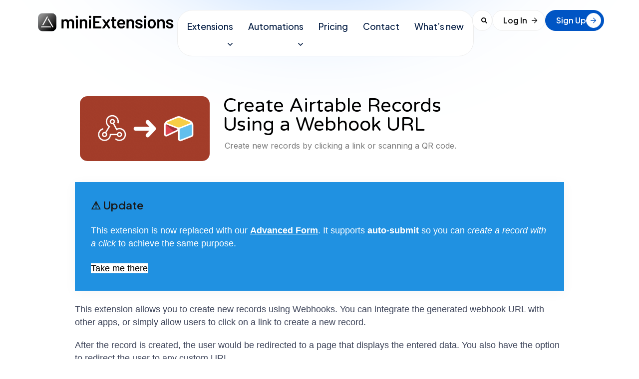

--- FILE ---
content_type: text/css
request_url: https://miniextensions.com/wp-content/uploads/elementor/css/post-12037.css?ver=1766201285
body_size: 3847
content:
.elementor-12037 .elementor-element.elementor-element-8e1073b{--display:flex;--flex-direction:column;--container-widget-width:calc( ( 1 - var( --container-widget-flex-grow ) ) * 100% );--container-widget-height:initial;--container-widget-flex-grow:0;--container-widget-align-self:initial;--flex-wrap-mobile:wrap;--align-items:center;--gap:0px 0px;--row-gap:0px;--column-gap:0px;--margin-top:-130px;--margin-bottom:0px;--margin-left:0px;--margin-right:0px;--padding-top:100px;--padding-bottom:100px;--padding-left:0px;--padding-right:0px;}.elementor-12037 .elementor-element.elementor-element-8e1073b:not(.elementor-motion-effects-element-type-background), .elementor-12037 .elementor-element.elementor-element-8e1073b > .elementor-motion-effects-container > .elementor-motion-effects-layer{background-color:#EDF2FF;background-image:url("https://miniextensions.com/wp-content/uploads/2025/10/hero-area-extensions-blue.svg");background-position:top center;background-repeat:no-repeat;background-size:cover;}.elementor-12037 .elementor-element.elementor-element-121d5a3{width:var( --container-widget-width, 1000px );max-width:1000px;margin:0px 0px calc(var(--kit-widget-spacing, 0px) + 35px) 0px;--container-widget-width:1000px;--container-widget-flex-grow:0;text-align:center;}.elementor-12037 .elementor-element.elementor-element-121d5a3.elementor-element{--align-self:center;}.elementor-12037 .elementor-element.elementor-element-121d5a3 .elementor-heading-title{font-size:75px;line-height:80px;letter-spacing:-1px;}.elementor-12037 .elementor-element.elementor-element-ad91bd0{width:var( --container-widget-width, 580px );max-width:580px;margin:0px 0px calc(var(--kit-widget-spacing, 0px) + 90px) 0px;--container-widget-width:580px;--container-widget-flex-grow:0;text-align:center;font-size:18px;line-height:30px;}.elementor-12037 .elementor-element.elementor-element-ad91bd0.elementor-element{--align-self:center;}.elementor-12037 .elementor-element.elementor-element-4956e83{--display:flex;--flex-direction:row;--container-widget-width:initial;--container-widget-height:100%;--container-widget-flex-grow:1;--container-widget-align-self:stretch;--flex-wrap-mobile:wrap;--gap:15px 15px;--row-gap:15px;--column-gap:15px;--border-radius:14px 14px 14px 14px;}.elementor-12037 .elementor-element.elementor-element-2e8b43a2 > .elementor-container{max-width:1000px;}.elementor-12037 .elementor-element.elementor-element-2e8b43a2{transition:background 0.3s, border 0.3s, border-radius 0.3s, box-shadow 0.3s;padding:10px 10px 0px 10px;}.elementor-12037 .elementor-element.elementor-element-2e8b43a2 > .elementor-background-overlay{transition:background 0.3s, border-radius 0.3s, opacity 0.3s;}.elementor-12037 .elementor-element.elementor-element-53f3c479 .elementor-alert-title{font-family:"Roboto", Sans-serif;font-weight:600;}.elementor-12037 .elementor-element.elementor-element-53f3c479 .elementor-alert-description{font-family:"Roboto", Sans-serif;font-size:18px;line-height:2em;}.elementor-12037 .elementor-element.elementor-element-19e5af13 > .elementor-container{max-width:1000px;}.elementor-12037 .elementor-element.elementor-element-19e5af13{padding:10px 10px 0px 10px;}.elementor-12037 .elementor-element.elementor-element-6216c180 .elementor-alert-title{font-family:"Roboto", Sans-serif;font-weight:normal;}.elementor-12037 .elementor-element.elementor-element-6216c180 .elementor-alert-description{font-family:"Roboto", Sans-serif;font-size:18px;line-height:2em;}.elementor-12037 .elementor-element.elementor-element-fe96df5:not(.elementor-motion-effects-element-type-background), .elementor-12037 .elementor-element.elementor-element-fe96df5 > .elementor-motion-effects-container > .elementor-motion-effects-layer{background-image:url("https://miniextensions.com/wp-content/uploads/2025/10/home1-bg3-linear2.svg");background-position:top center;background-repeat:no-repeat;background-size:cover;}.elementor-12037 .elementor-element.elementor-element-fe96df5 > .elementor-container{max-width:1000px;}.elementor-12037 .elementor-element.elementor-element-fe96df5{transition:background 0.3s, border 0.3s, border-radius 0.3s, box-shadow 0.3s;margin-top:-230px;margin-bottom:0px;padding:280px 50px 10px 50px;}.elementor-12037 .elementor-element.elementor-element-fe96df5 > .elementor-background-overlay{transition:background 0.3s, border-radius 0.3s, opacity 0.3s;}.elementor-12037 .elementor-element.elementor-element-3503ba5b > .elementor-element-populated{padding:10px 20px 0px 20px;}.elementor-12037 .elementor-element.elementor-element-51e47679 img{border-radius:15px 15px 15px 15px;}.elementor-12037 .elementor-element.elementor-element-a78ceef > .elementor-widget-wrap > .elementor-widget:not(.elementor-widget__width-auto):not(.elementor-widget__width-initial):not(:last-child):not(.elementor-absolute){--kit-widget-spacing:10px;}.elementor-12037 .elementor-element.elementor-element-48120cf6{margin:0px 0px calc(var(--kit-widget-spacing, 0px) + 0px) -3px;text-align:left;}.elementor-12037 .elementor-element.elementor-element-48120cf6 .elementor-heading-title{font-family:"Varela Round", Sans-serif;font-size:38px;font-weight:300;color:#000000;}.elementor-12037 .elementor-element.elementor-element-35ea586d{color:#7A7A7A;}.elementor-12037 .elementor-element.elementor-element-44b218b4{margin:-30px 0px calc(var(--kit-widget-spacing, 0px) + 0px) -15px;padding:0px 20px 0px 0px;--e-form-steps-indicators-spacing:20px;--e-form-steps-indicator-padding:30px;--e-form-steps-indicator-inactive-secondary-color:#ffffff;--e-form-steps-indicator-active-secondary-color:#ffffff;--e-form-steps-indicator-completed-secondary-color:#ffffff;--e-form-steps-divider-width:1px;--e-form-steps-divider-gap:10px;}.elementor-12037 .elementor-element.elementor-element-44b218b4 .elementor-field-group{padding-right:calc( 0px/2 );padding-left:calc( 0px/2 );margin-bottom:0px;}.elementor-12037 .elementor-element.elementor-element-44b218b4 .elementor-form-fields-wrapper{margin-left:calc( -0px/2 );margin-right:calc( -0px/2 );margin-bottom:-0px;}.elementor-12037 .elementor-element.elementor-element-44b218b4 .elementor-field-group.recaptcha_v3-bottomleft, .elementor-12037 .elementor-element.elementor-element-44b218b4 .elementor-field-group.recaptcha_v3-bottomright{margin-bottom:0;}.elementor-12037 .elementor-element.elementor-element-44b218b4 .elementor-field-type-html{padding-bottom:0px;}.elementor-12037 .elementor-element.elementor-element-44b218b4 .elementor-field-group .elementor-field:not(.elementor-select-wrapper){background-color:#FFFFFF00;border-color:#C9C9C9;border-width:0px 0px 01px 0px;border-radius:0px 0px 0px 0px;}.elementor-12037 .elementor-element.elementor-element-44b218b4 .elementor-field-group .elementor-select-wrapper select{background-color:#FFFFFF00;border-color:#C9C9C9;border-width:0px 0px 01px 0px;border-radius:0px 0px 0px 0px;}.elementor-12037 .elementor-element.elementor-element-44b218b4 .elementor-field-group .elementor-select-wrapper::before{color:#C9C9C9;}.elementor-12037 .elementor-element.elementor-element-44b218b4 .elementor-button{font-family:"Roboto", Sans-serif;font-weight:500;border-style:solid;}.elementor-12037 .elementor-element.elementor-element-44b218b4 .e-form__buttons__wrapper__button-next{background-color:#0D84FB;color:#ffffff;}.elementor-12037 .elementor-element.elementor-element-44b218b4 .elementor-button[type="submit"]{background-color:#0D84FB;color:#ffffff;}.elementor-12037 .elementor-element.elementor-element-44b218b4 .elementor-button[type="submit"] svg *{fill:#ffffff;}.elementor-12037 .elementor-element.elementor-element-44b218b4 .e-form__buttons__wrapper__button-previous{color:#ffffff;}.elementor-12037 .elementor-element.elementor-element-44b218b4 .e-form__buttons__wrapper__button-next:hover{color:#ffffff;}.elementor-12037 .elementor-element.elementor-element-44b218b4 .elementor-button[type="submit"]:hover{color:#ffffff;}.elementor-12037 .elementor-element.elementor-element-44b218b4 .elementor-button[type="submit"]:hover svg *{fill:#ffffff;}.elementor-12037 .elementor-element.elementor-element-44b218b4 .e-form__buttons__wrapper__button-previous:hover{color:#ffffff;}.elementor-12037 .elementor-element.elementor-element-44b218b4 .elementor-message{font-family:"Helvetica", Sans-serif;font-size:16px;font-weight:300;}.elementor-12037 .elementor-element.elementor-element-5f3a88c6 > .elementor-element-populated{padding:20px 0px 0px 0px;}.elementor-12037 .elementor-element.elementor-element-60eae819 .elementor-button{background-color:#0D84FB;font-weight:bold;text-decoration:none;border-radius:25px 25px 25px 25px;}.elementor-12037 .elementor-element.elementor-element-60eae819{--e-transform-origin-x:center;--e-transform-origin-y:center;}.elementor-12037 .elementor-element.elementor-element-52c61659 .elementor-button{background-color:#0D84FB;font-weight:bold;text-decoration:none;fill:#FFFFFF;color:#FFFFFF;border-style:solid;border-width:2px 2px 2px 2px;border-color:#0D84FB;border-radius:50px 50px 50px 50px;}.elementor-12037 .elementor-element.elementor-element-52c61659 .elementor-button:hover, .elementor-12037 .elementor-element.elementor-element-52c61659 .elementor-button:focus{background-color:#0D84FB;color:#FFFFFF;}.elementor-12037 .elementor-element.elementor-element-52c61659{--e-transform-origin-x:center;--e-transform-origin-y:center;}.elementor-12037 .elementor-element.elementor-element-52c61659 .elementor-button:hover svg, .elementor-12037 .elementor-element.elementor-element-52c61659 .elementor-button:focus svg{fill:#FFFFFF;}.elementor-12037 .elementor-element.elementor-element-68881f1b .elementor-button{background-color:#FFFFFF;font-weight:bold;text-decoration:none;fill:#0D84FB;color:#0D84FB;border-style:solid;border-width:2px 2px 2px 2px;border-color:#0D84FB;border-radius:50px 50px 50px 50px;}.elementor-12037 .elementor-element.elementor-element-68881f1b .elementor-button:hover, .elementor-12037 .elementor-element.elementor-element-68881f1b .elementor-button:focus{background-color:#0D84FB;color:#FFFFFF;}.elementor-12037 .elementor-element.elementor-element-68881f1b{--e-transform-origin-x:center;--e-transform-origin-y:center;}.elementor-12037 .elementor-element.elementor-element-68881f1b .elementor-button:hover svg, .elementor-12037 .elementor-element.elementor-element-68881f1b .elementor-button:focus svg{fill:#FFFFFF;}.elementor-12037 .elementor-element.elementor-element-4bfe0216{text-align:center;}.elementor-12037 .elementor-element.elementor-element-4bfe0216 .elementor-heading-title{font-weight:normal;text-decoration:underline;color:#0D84FB;}.elementor-12037 .elementor-element.elementor-element-798f6eba > .elementor-container{max-width:1000px;}.elementor-12037 .elementor-element.elementor-element-798f6eba{padding:10px 10px 00px 10px;}.elementor-bc-flex-widget .elementor-12037 .elementor-element.elementor-element-71ed694c.elementor-column .elementor-widget-wrap{align-items:center;}.elementor-12037 .elementor-element.elementor-element-71ed694c.elementor-column.elementor-element[data-element_type="column"] > .elementor-widget-wrap.elementor-element-populated{align-content:center;align-items:center;}.elementor-12037 .elementor-element.elementor-element-28e2a6d6{padding:0px 0px 0px 20px;}.elementor-12037 .elementor-element.elementor-element-28e2a6d6 .elementor-icon-list-icon i{color:#6EC1E4;font-size:14px;}.elementor-12037 .elementor-element.elementor-element-28e2a6d6 .elementor-icon-list-icon svg{fill:#6EC1E4;--e-icon-list-icon-size:14px;}.elementor-12037 .elementor-element.elementor-element-28e2a6d6 .elementor-icon-list-icon{width:14px;}.elementor-12037 .elementor-element.elementor-element-28e2a6d6 .elementor-icon-list-text, .elementor-12037 .elementor-element.elementor-element-28e2a6d6 .elementor-icon-list-text a{color:#0066CC;}.elementor-12037 .elementor-element.elementor-element-28e2a6d6 .elementor-icon-list-item{font-size:16px;}.elementor-12037 .elementor-element.elementor-element-68db28b0{padding:0px 0px 0px 0px;}.elementor-12037 .elementor-element.elementor-element-24117c14{padding:10px 10px 10px 10px;}.elementor-12037 .elementor-element.elementor-element-24117c14 .elementor-wrapper{--video-aspect-ratio:1.77777;}.elementor-12037 .elementor-element.elementor-element-3bc2d546{padding:16px 16px 16px 16px;}.elementor-12037 .elementor-element.elementor-element-46235d63 .elementor-button{background-color:var( --e-global-color-primary );font-family:"Assistant", Sans-serif;font-size:25px;border-style:solid;border-width:2px 2px 2px 2px;border-color:#FFFFFF80;border-radius:20px 20px 20px 20px;padding:10px 30px 14px 32px;}.elementor-12037 .elementor-element.elementor-element-46235d63 .elementor-button-content-wrapper{flex-direction:row-reverse;}.elementor-12037 .elementor-element.elementor-element-46235d63 .elementor-button .elementor-button-content-wrapper{gap:10px;}.elementor-12037 .elementor-element.elementor-element-704459ec{margin-top:-20px;margin-bottom:-20px;padding:0px 0px 0px 0px;}.elementor-12037 .elementor-element.elementor-element-576593c5 > .elementor-element-populated{padding:0px 0px 0px 0px;}.elementor-12037 .elementor-element.elementor-element-5a319dc{padding:010px 0px 0px 0px;text-align:right;}.elementor-12037 .elementor-element.elementor-element-3a4f596e > .elementor-element-populated{padding:0px 0px 0px 0px;}.elementor-12037 .elementor-element.elementor-element-276e12e4{margin:65px 0px calc(var(--kit-widget-spacing, 0px) + 0px) -30px;text-align:left;}.elementor-12037 .elementor-element.elementor-element-276e12e4 .elementor-heading-title{font-family:"Excalifont", Sans-serif;font-size:20px;font-weight:400;color:#6965DB;}.elementor-12037 .elementor-element.elementor-element-7586d37 > .elementor-container{max-width:1000px;}.elementor-12037 .elementor-element.elementor-element-7586d37{padding:0px 0px 0px 0px;}.elementor-12037 .elementor-element.elementor-element-55eaf08f{text-align:left;color:#3d4459;font-family:"Helvetica", Sans-serif;font-size:18px;}.elementor-12037 .elementor-element.elementor-element-57e5c3b{margin:-30px 0px calc(var(--kit-widget-spacing, 0px) + 0px) -15px;padding:0px 20px 0px 0px;--e-form-steps-indicators-spacing:20px;--e-form-steps-indicator-padding:30px;--e-form-steps-indicator-inactive-secondary-color:#ffffff;--e-form-steps-indicator-active-secondary-color:#ffffff;--e-form-steps-indicator-completed-secondary-color:#ffffff;--e-form-steps-divider-width:1px;--e-form-steps-divider-gap:10px;}.elementor-12037 .elementor-element.elementor-element-57e5c3b .elementor-field-group{padding-right:calc( 0px/2 );padding-left:calc( 0px/2 );margin-bottom:0px;}.elementor-12037 .elementor-element.elementor-element-57e5c3b .elementor-form-fields-wrapper{margin-left:calc( -0px/2 );margin-right:calc( -0px/2 );margin-bottom:-0px;}.elementor-12037 .elementor-element.elementor-element-57e5c3b .elementor-field-group.recaptcha_v3-bottomleft, .elementor-12037 .elementor-element.elementor-element-57e5c3b .elementor-field-group.recaptcha_v3-bottomright{margin-bottom:0;}.elementor-12037 .elementor-element.elementor-element-57e5c3b .elementor-field-type-html{padding-bottom:0px;}.elementor-12037 .elementor-element.elementor-element-57e5c3b .elementor-field-group .elementor-field:not(.elementor-select-wrapper){background-color:#FFFFFF00;border-color:#C9C9C9;border-width:0px 0px 01px 0px;border-radius:0px 0px 0px 0px;}.elementor-12037 .elementor-element.elementor-element-57e5c3b .elementor-field-group .elementor-select-wrapper select{background-color:#FFFFFF00;border-color:#C9C9C9;border-width:0px 0px 01px 0px;border-radius:0px 0px 0px 0px;}.elementor-12037 .elementor-element.elementor-element-57e5c3b .elementor-field-group .elementor-select-wrapper::before{color:#C9C9C9;}.elementor-12037 .elementor-element.elementor-element-57e5c3b .elementor-button{font-family:"Roboto", Sans-serif;font-weight:500;border-style:solid;}.elementor-12037 .elementor-element.elementor-element-57e5c3b .e-form__buttons__wrapper__button-next{background-color:#0D84FB;color:#ffffff;}.elementor-12037 .elementor-element.elementor-element-57e5c3b .elementor-button[type="submit"]{background-color:#0D84FB;color:#ffffff;}.elementor-12037 .elementor-element.elementor-element-57e5c3b .elementor-button[type="submit"] svg *{fill:#ffffff;}.elementor-12037 .elementor-element.elementor-element-57e5c3b .e-form__buttons__wrapper__button-previous{color:#ffffff;}.elementor-12037 .elementor-element.elementor-element-57e5c3b .e-form__buttons__wrapper__button-next:hover{color:#ffffff;}.elementor-12037 .elementor-element.elementor-element-57e5c3b .elementor-button[type="submit"]:hover{color:#ffffff;}.elementor-12037 .elementor-element.elementor-element-57e5c3b .elementor-button[type="submit"]:hover svg *{fill:#ffffff;}.elementor-12037 .elementor-element.elementor-element-57e5c3b .e-form__buttons__wrapper__button-previous:hover{color:#ffffff;}.elementor-12037 .elementor-element.elementor-element-57e5c3b .elementor-message{font-family:"Helvetica", Sans-serif;font-size:16px;font-weight:300;}.elementor-12037 .elementor-element.elementor-element-492def19 .elementor-button{background-color:#CE617C00;fill:#000000;color:#000000;}.elementor-12037 .elementor-element.elementor-element-492def19 .elementor-button-content-wrapper{flex-direction:row;}.elementor-12037 .elementor-element.elementor-element-68ce1125{margin:0px 0px calc(var(--kit-widget-spacing, 0px) + -15px) 0px;}.elementor-12037 .elementor-element.elementor-element-68ce1125 .elementor-heading-title{font-family:"Roboto", Sans-serif;font-weight:600;color:#1C1D1E;}.elementor-12037 .elementor-element.elementor-element-3ec65a4f .elementor-icon-list-icon i{color:#1C1D1E;transition:color 0.3s;}.elementor-12037 .elementor-element.elementor-element-3ec65a4f .elementor-icon-list-icon svg{fill:#1C1D1E;transition:fill 0.3s;}.elementor-12037 .elementor-element.elementor-element-3ec65a4f{--e-icon-list-icon-size:14px;--icon-vertical-offset:0px;}.elementor-12037 .elementor-element.elementor-element-3ec65a4f .elementor-icon-list-text{transition:color 0.3s;}.elementor-12037 .elementor-element.elementor-element-2ad76be7{margin:0px 0px calc(var(--kit-widget-spacing, 0px) + -15px) 0px;}.elementor-12037 .elementor-element.elementor-element-2ad76be7 .elementor-heading-title{font-family:"Roboto", Sans-serif;font-weight:600;color:#1C1D1E;}.elementor-12037 .elementor-element.elementor-element-61772077 .elementor-icon-list-icon i{color:#1C1D1E;transition:color 0.3s;}.elementor-12037 .elementor-element.elementor-element-61772077 .elementor-icon-list-icon svg{fill:#1C1D1E;transition:fill 0.3s;}.elementor-12037 .elementor-element.elementor-element-61772077{--e-icon-list-icon-size:14px;--icon-vertical-offset:0px;}.elementor-12037 .elementor-element.elementor-element-61772077 .elementor-icon-list-item > .elementor-icon-list-text, .elementor-12037 .elementor-element.elementor-element-61772077 .elementor-icon-list-item > a{font-family:"Roboto", Sans-serif;font-weight:400;}.elementor-12037 .elementor-element.elementor-element-61772077 .elementor-icon-list-text{transition:color 0.3s;}.elementor-12037 .elementor-element.elementor-element-4201b9fc{margin:0px 0px calc(var(--kit-widget-spacing, 0px) + -15px) 0px;}.elementor-12037 .elementor-element.elementor-element-4201b9fc .elementor-heading-title{font-family:"Roboto", Sans-serif;font-weight:600;color:#1C1D1E;}.elementor-12037 .elementor-element.elementor-element-20ab8f79 .elementor-icon-list-icon i{color:#1C1D1E;transition:color 0.3s;}.elementor-12037 .elementor-element.elementor-element-20ab8f79 .elementor-icon-list-icon svg{fill:#1C1D1E;transition:fill 0.3s;}.elementor-12037 .elementor-element.elementor-element-20ab8f79{--e-icon-list-icon-size:14px;--icon-vertical-offset:0px;}.elementor-12037 .elementor-element.elementor-element-20ab8f79 .elementor-icon-list-text{transition:color 0.3s;}.elementor-12037 .elementor-element.elementor-element-3fa77b11{margin:0px 0px calc(var(--kit-widget-spacing, 0px) + -15px) 0px;}.elementor-12037 .elementor-element.elementor-element-3fa77b11 .elementor-heading-title{font-family:"Roboto", Sans-serif;font-weight:600;color:#1C1D1E;}.elementor-12037 .elementor-element.elementor-element-2f5d1f88 .elementor-icon-list-icon i{color:#1C1D1E;transition:color 0.3s;}.elementor-12037 .elementor-element.elementor-element-2f5d1f88 .elementor-icon-list-icon svg{fill:#1C1D1E;transition:fill 0.3s;}.elementor-12037 .elementor-element.elementor-element-2f5d1f88{--e-icon-list-icon-size:14px;--icon-vertical-offset:0px;}.elementor-12037 .elementor-element.elementor-element-2f5d1f88 .elementor-icon-list-text{transition:color 0.3s;}.elementor-12037 .elementor-element.elementor-element-2bc88048 .elementor-button{background-color:#FFFFFF;font-family:"Roboto", Sans-serif;font-size:16px;font-weight:500;fill:#1C1D1E;color:#1C1D1E;border-radius:25px 25px 25px 25px;padding:0px 0px 0px 0px;}.elementor-12037 .elementor-element.elementor-element-2bc88048 .elementor-button-content-wrapper{flex-direction:row-reverse;}.elementor-12037 .elementor-element.elementor-element-4cf06ae1{padding:50px 0px 100px 0px;}.elementor-12037 .elementor-element.elementor-element-486c2465 .elementor-heading-title{font-family:"Varela Round", Sans-serif;font-size:30px;font-weight:300;text-transform:capitalize;line-height:1.2em;color:#000000;}.elementor-12037 .elementor-element.elementor-element-2f5961a2{--grid-row-gap:50px;--grid-column-gap:50px;}.elementor-12037 .elementor-element.elementor-element-2f5961a2 > .elementor-widget-container{margin:10px 0px 0px 0px;}.elementor-12037 .elementor-element.elementor-element-2f5961a2 .elementor-posts-container .elementor-post__thumbnail{padding-bottom:calc( 0.45 * 100% );}.elementor-12037 .elementor-element.elementor-element-2f5961a2:after{content:"0.45";}.elementor-12037 .elementor-element.elementor-element-2f5961a2 .elementor-post__thumbnail__link{width:100%;}.elementor-12037 .elementor-element.elementor-element-2f5961a2 .elementor-post__meta-data span + span:before{content:"•";}.elementor-12037 .elementor-element.elementor-element-2f5961a2 .elementor-post__card{border-radius:18px;}.elementor-12037 .elementor-element.elementor-element-2f5961a2 .elementor-post__thumbnail img{filter:brightness( 110% ) contrast( 100% ) saturate( 100% ) blur( 0px ) hue-rotate( 0deg );}.elementor-12037 .elementor-element.elementor-element-2f5961a2 .elementor-post__title, .elementor-12037 .elementor-element.elementor-element-2f5961a2 .elementor-post__title a{color:#1D1D1F;text-decoration:none;}.elementor-12037 .elementor-element.elementor-element-2f5961a2 .elementor-post__title{margin-bottom:20px;}.elementor-12037 .elementor-element.elementor-element-2f5961a2 .elementor-post__excerpt p{font-family:"Roboto", Sans-serif;font-weight:400;}.elementor-12037 .elementor-element.elementor-element-5e5e83b2{text-align:right;}.elementor-12037 .elementor-element.elementor-element-5e5e83b2 .elementor-heading-title{font-family:"Varela Round", Sans-serif;font-size:24px;font-weight:300;line-height:1.2em;color:#000000;}body.elementor-page-12037:not(.elementor-motion-effects-element-type-background), body.elementor-page-12037 > .elementor-motion-effects-container > .elementor-motion-effects-layer{background-color:#FFFFFF;}@media(max-width:1200px){.elementor-12037 .elementor-element.elementor-element-8e1073b{--padding-top:0px;--padding-bottom:0px;--padding-left:0px;--padding-right:0px;}.elementor-12037 .elementor-element.elementor-element-121d5a3 .elementor-heading-title{font-size:55px;line-height:65px;}.elementor-12037 .elementor-element.elementor-element-4956e83{--flex-direction:column;--container-widget-width:100%;--container-widget-height:initial;--container-widget-flex-grow:0;--container-widget-align-self:initial;--flex-wrap-mobile:wrap;--gap:30px 30px;--row-gap:30px;--column-gap:30px;}.elementor-12037 .elementor-element.elementor-element-fe96df5{margin-top:-130px;margin-bottom:0px;padding:180px 0px 0px 0px;}.elementor-12037 .elementor-element.elementor-element-48120cf6 .elementor-heading-title{font-size:40px;}.elementor-12037 .elementor-element.elementor-element-5a319dc{width:var( --container-widget-width, 462.563px );max-width:462.563px;--container-widget-width:462.563px;--container-widget-flex-grow:0;}.elementor-12037 .elementor-element.elementor-element-276e12e4{margin:45px 0px calc(var(--kit-widget-spacing, 0px) + 0px) -45px;}.elementor-12037 .elementor-element.elementor-element-7586d37{padding:0px 30px 0px 30px;}.elementor-12037 .elementor-element.elementor-element-486c2465 .elementor-heading-title{font-size:24px;}.elementor-12037 .elementor-element.elementor-element-5e5e83b2 .elementor-heading-title{font-size:24px;}}@media(max-width:767px){.elementor-12037 .elementor-element.elementor-element-8e1073b{--padding-top:260px;--padding-bottom:0px;--padding-left:0px;--padding-right:0px;}.elementor-12037 .elementor-element.elementor-element-121d5a3 .elementor-heading-title{font-size:36px;line-height:44px;}.elementor-12037 .elementor-element.elementor-element-53f3c479{padding:0px 0px 0px 0px;}.elementor-12037 .elementor-element.elementor-element-53f3c479 .elementor-alert-description{font-size:16px;line-height:1em;}.elementor-12037 .elementor-element.elementor-element-6216c180{padding:0px 0px 0px 0px;}.elementor-12037 .elementor-element.elementor-element-6216c180 .elementor-alert-description{font-size:16px;line-height:1em;}.elementor-12037 .elementor-element.elementor-element-fe96df5{margin-top:-130px;margin-bottom:0px;padding:180px 0px 0px 0px;}.elementor-12037 .elementor-element.elementor-element-3503ba5b{width:100%;}.elementor-bc-flex-widget .elementor-12037 .elementor-element.elementor-element-3503ba5b.elementor-column .elementor-widget-wrap{align-items:flex-start;}.elementor-12037 .elementor-element.elementor-element-3503ba5b.elementor-column.elementor-element[data-element_type="column"] > .elementor-widget-wrap.elementor-element-populated{align-content:flex-start;align-items:flex-start;}.elementor-12037 .elementor-element.elementor-element-3503ba5b.elementor-column > .elementor-widget-wrap{justify-content:center;}.elementor-12037 .elementor-element.elementor-element-3503ba5b > .elementor-widget-wrap > .elementor-widget:not(.elementor-widget__width-auto):not(.elementor-widget__width-initial):not(:last-child):not(.elementor-absolute){--kit-widget-spacing:0px;}.elementor-12037 .elementor-element.elementor-element-3503ba5b > .elementor-element-populated{margin:0px 0px 0px 0px;--e-column-margin-right:0px;--e-column-margin-left:0px;padding:0px 20px 0px 20px;}.elementor-12037 .elementor-element.elementor-element-51e47679{margin:0px 0px calc(var(--kit-widget-spacing, 0px) + 0px) 0px;padding:0px 0px 0px 0px;text-align:center;}.elementor-12037 .elementor-element.elementor-element-51e47679.elementor-element{--align-self:center;}.elementor-12037 .elementor-element.elementor-element-51e47679 img{border-radius:0px 0px 0px 0px;}.elementor-12037 .elementor-element.elementor-element-a78ceef{width:100%;}.elementor-12037 .elementor-element.elementor-element-a78ceef > .elementor-element-populated{padding:20px 20px 20px 20px;}.elementor-12037 .elementor-element.elementor-element-48120cf6 .elementor-heading-title{font-size:22px;}.elementor-12037 .elementor-element.elementor-element-576593c5{width:50%;}.elementor-12037 .elementor-element.elementor-element-3a4f596e{width:50%;}.elementor-12037 .elementor-element.elementor-element-276e12e4{margin:30px 0px calc(var(--kit-widget-spacing, 0px) + 0px) 0px;}.elementor-12037 .elementor-element.elementor-element-7586d37{padding:5px 5px 5px 5px;}.elementor-12037 .elementor-element.elementor-element-486c2465{text-align:center;}.elementor-12037 .elementor-element.elementor-element-486c2465 .elementor-heading-title{font-size:24px;line-height:1.4em;}.elementor-12037 .elementor-element.elementor-element-2f5961a2 .elementor-posts-container .elementor-post__thumbnail{padding-bottom:calc( 0.5 * 100% );}.elementor-12037 .elementor-element.elementor-element-2f5961a2:after{content:"0.5";}.elementor-12037 .elementor-element.elementor-element-2f5961a2 .elementor-post__thumbnail__link{width:100%;}.elementor-12037 .elementor-element.elementor-element-5e5e83b2{text-align:center;}.elementor-12037 .elementor-element.elementor-element-5e5e83b2 .elementor-heading-title{font-size:24px;line-height:1.4em;}}@media(min-width:768px){.elementor-12037 .elementor-element.elementor-element-3503ba5b{width:30%;}.elementor-12037 .elementor-element.elementor-element-a78ceef{width:54.332%;}.elementor-12037 .elementor-element.elementor-element-5f3a88c6{width:15%;}.elementor-12037 .elementor-element.elementor-element-576593c5{width:61.845%;}.elementor-12037 .elementor-element.elementor-element-3a4f596e{width:38.106%;}}@media(max-width:1200px) and (min-width:768px){.elementor-12037 .elementor-element.elementor-element-3503ba5b{width:30%;}.elementor-12037 .elementor-element.elementor-element-a78ceef{width:50%;}.elementor-12037 .elementor-element.elementor-element-5f3a88c6{width:20%;}.elementor-12037 .elementor-element.elementor-element-576593c5{width:70%;}.elementor-12037 .elementor-element.elementor-element-3a4f596e{width:30%;}}/* Start custom CSS for form, class: .elementor-element-44b218b4 */#SearchButton {
    display: none
}

#IntercomSearch .elementor-message-success {
  margin-top: 10px; /* Add spacing above the success message */
  text-align: center; /* Center-align the success message */
}

/* show the box in the middle */
/*
#IntercomSearch {
  display: flex;
  flex-direction: column;
  align-items: center;
  width: 100%; 
}
*/

/* Stack all children vertically */
  /* Center align both the text field and the success message */
  /* Ensure it spans the full container width */

/*
#IntercomSearch .elementor-form-fields-wrapper {
  width: 320px;
}
*/

/* Control the width of the text field */

/* hide the browser default gray border on focus */
form#IntercomSearch input#form-field-Search:focus {
  outline: none !important;
  box-shadow: none !important;
  border-bottom: 2px solid #007aff !important;
}/* End custom CSS */
/* Start custom CSS for section, class: .elementor-element-fe96df5 */#content > div.page-header.ph-default.text-center {
    display: none;
}/* End custom CSS */
/* Start custom CSS for button, class: .elementor-element-46235d63 */#demoButton a {
    box-shadow: 
    0px 3px 6px rgba(90, 79, 207, 0.4),  /* Small sharp shadow */
    0px 6px 14px rgba(90, 79, 207, 0.25); /* Softer wider shadow */
}

#demoButton i {
    font-size: 0.7em; /* Half the size of the surrounding text */
    vertical-align: middle; /* Ensures it aligns properly */
}

#demoButton a:hover {
    background-color: #5A4FCF; /* Slightly darker shade of button */
    box-shadow: 
        0px 4px 10px rgba(90, 79, 207, 0.5),  /* More noticeable sharp shadow */
        0px 8px 18px rgba(90, 79, 207, 0.3);  /* More depth on hover */
    transform: scale(1.05); /* Slightly increase size (5%) */
}/* End custom CSS */
/* Start custom CSS for image, class: .elementor-element-5a319dc */#arrow img {
    transform: rotate(0deg) scaleX(1);
}/* End custom CSS */
/* Start custom CSS for heading, class: .elementor-element-276e12e4 */#handwrittenText {
    transform: rotate(15deg);
}/* End custom CSS */
/* Start custom CSS for form, class: .elementor-element-57e5c3b */#SearchButton {
    display: none
}

#IntercomSearch .elementor-message-success {
  margin-top: 10px; /* Add spacing above the success message */
  text-align: center; /* Center-align the success message */
}

/* show the box in the middle */
/*
#IntercomSearch {
  display: flex;
  flex-direction: column;
  align-items: center;
  width: 100%; 
}
*/

/* Stack all children vertically */
  /* Center align both the text field and the success message */
  /* Ensure it spans the full container width */

/*
#IntercomSearch .elementor-form-fields-wrapper {
  width: 320px;
}
*/

/* Control the width of the text field */

/* hide the browser default gray border on focus */
form#IntercomSearch input#form-field-Search:focus {
  outline: none !important;
  box-shadow: none !important;
  border-bottom: 2px solid #007aff !important;
}/* End custom CSS */
/* Start custom CSS for section, class: .elementor-element-7586d37 */.blocks-gallery-grid .blocks-gallery-image figcaption, .blocks-gallery-grid .blocks-gallery-item figcaption, .wp-block-gallery .blocks-gallery-image figcaption, .wp-block-gallery .blocks-gallery-item figcaption {
    color: #000;
    background: none;
}/* End custom CSS */
/* Start custom CSS for posts, class: .elementor-element-2f5961a2 *//* to add dynamic background colors for extension categories */

.category-grid .elementor-post__badge{
background-color: rgb(207, 223, 255) !important;
}

.category-gallery .elementor-post__badge{
background-color: #c2f5e9 !important;
}

.category-grid-gallery .elementor-post__badge{
background-color: #c2f5e9 !important;
}

.category-card .elementor-post__badge{
background-color: rgb(255, 234, 182) !important;
}

.category-portal .elementor-post__badge{
background-color: #ede2fe !important;
}

.category-form .elementor-post__badge{
background-color: #d0f0fd !important;
}

.category-airtable-form .elementor-post__badge{
background-color: #eee !important;
}


/* add custom shadows to all post cards */
.elementor-card-shadow-yes .elementor-post__card {
    box-shadow: 2px 4px 12px #00000014;
}

/* enlarge the card when hovered and add extra shadow */
.elementor-card-shadow-yes .elementor-post__card:hover {
    transform: scale3d(1.01,1.01,1.01);
    box-shadow: 2px 4px 16px #00000029;
}


/* remove the extra gap between thumbnail and card title */
.elementor-posts--thumbnail-top .elementor-post__thumbnail__link {
    margin-bottom: 0px;
}/* End custom CSS */
/* Start custom CSS */.jp-carousel-titleanddesc-title {
    display: none;
}

figcaption {
	text-align: center;
}/* End custom CSS */

--- FILE ---
content_type: text/css
request_url: https://miniextensions.com/wp-content/uploads/elementor/css/post-9.css?ver=1766201058
body_size: 360
content:
.elementor-9 .elementor-element.elementor-element-cbf9950{--display:flex;--flex-direction:row;--container-widget-width:calc( ( 1 - var( --container-widget-flex-grow ) ) * 100% );--container-widget-height:100%;--container-widget-flex-grow:1;--container-widget-align-self:stretch;--flex-wrap-mobile:wrap;--align-items:center;--gap:0px 0px;--row-gap:0px;--column-gap:0px;--padding-top:20px;--padding-bottom:20px;--padding-left:70px;--padding-right:70px;}.elementor-9 .elementor-element.elementor-element-cbf9950.is-stuck{background:#FFFFFF;box-shadow:0px 0px 10px 0px rgba(0,0,0,0.5);}.elementor-9 .elementor-element.elementor-element-7f6c6e1{--display:flex;--flex-direction:column;--container-widget-width:100%;--container-widget-height:initial;--container-widget-flex-grow:0;--container-widget-align-self:initial;--flex-wrap-mobile:wrap;}.elementor-9 .elementor-element.elementor-element-9ffd011 .the-logo img{width:282px;}.elementor-9 .elementor-element.elementor-element-55f651c{--display:flex;--flex-direction:column;--container-widget-width:100%;--container-widget-height:initial;--container-widget-flex-grow:0;--container-widget-align-self:initial;--flex-wrap-mobile:wrap;}.elementor-9 .elementor-element.elementor-element-ca3486e.elementor-element{--align-self:center;}.elementor-9 .elementor-element.elementor-element-ca3486e{text-align:center;}.elementor-9 .elementor-element.elementor-element-ca3486e .main-navigation ul > li > a, .elementor-9 .elementor-element.elementor-element-ca3486e{color:#021B42;}.elementor-9 .elementor-element.elementor-element-ca3486e .main-navigation ul > li > a:after{background-color:#021B42;}.elementor-9 .elementor-element.elementor-element-ca3486e .main-navigation ul > li > a:hover, .elementor-9 .elementor-element.elementor-element-ca3486e .main-navigation ul > li.current-menu-item > a, .elementor-9 .elementor-element.elementor-element-ca3486e .main-navigation ul > li.current-menu-ancestor > a{background:#EDF2FF;}.elementor-9 .elementor-element.elementor-element-ca3486e .main-navigation > ul > li > a{padding:10px 15px 15px 15px;}.elementor-9 .elementor-element.elementor-element-ca3486e .main-navigation > ul > li+li{margin-left:0px;}.elementor-9 .elementor-element.elementor-element-ca3486e .main-navigation ul ul{background:#EDF2FF;}.elementor-9 .elementor-element.elementor-element-ca3486e .main-navigation ul ul a{color:#021B42;}.elementor-9 .elementor-element.elementor-element-ca3486e .main-navigation ul ul li.menu-item-has-children a:after{background:#021B42;}.elementor-9 .elementor-element.elementor-element-1558887{--display:flex;--flex-direction:row-reverse;--container-widget-width:calc( ( 1 - var( --container-widget-flex-grow ) ) * 100% );--container-widget-height:100%;--container-widget-flex-grow:1;--container-widget-align-self:stretch;--flex-wrap-mobile:wrap-reverse;--align-items:flex-end;--gap:10px 10px;--row-gap:10px;--column-gap:10px;}.elementor-9 .elementor-element.elementor-element-dd222e2 .sasi-btn{--sasi-btn-bg-color:#0055C4;padding:5px 5px 5px 21px;}.elementor-9 .elementor-element.elementor-element-dd222e2 .sasi-btn .sasi-icon{--sasi-btn-icon-size:12px;}.elementor-9 .elementor-element.elementor-element-dd222e2 .sasi-icon{padding:8px 8px 8px 8px;}.elementor-9 .elementor-element.elementor-element-dd222e2 .sasi-btn:hover .sasi-icon{--sasi-btn-icon-color-hover:#0E0E0E;}.elementor-9 .elementor-element.elementor-element-28f7930 .sasi-btn{--sasi-btn-bg-color:#FFFFFF;--sasi-btn-color-hover:var( --e-global-color-secondary );--sasi-btn-bg-color-hover:var( --e-global-color-text );--sasi-btn-border-color-hover:#EDF2FF;padding:5px 5px 5px 21px;}.elementor-9 .elementor-element.elementor-element-28f7930 .sasi-btn .sasi-icon{--sasi-btn-icon-size:12px;--sasi-btn-icon-color:#0E0E0E;}.elementor-9 .elementor-element.elementor-element-28f7930 .sasi-icon{padding:8px 8px 8px 8px;}.elementor-9 .elementor-element.elementor-element-28f7930 .sasi-btn:hover .sasi-icon{--sasi-btn-icon-color-hover:var( --e-global-color-text );--sasi-btn-icon-bg-color-hover:var( --e-global-color-secondary );--sasi-btn-icon-border-color-hover:var( --e-global-color-secondary );}.elementor-9 .elementor-element.elementor-element-75ad2a9 .sasi-btn{--sasi-btn-bg-color:#FFFFFF;--sasi-btn-bg-color-hover:#FFFFFF;--sasi-btn-border-color-hover:#EDF2FF;padding:5px 0px 5px 8px;}.elementor-9 .elementor-element.elementor-element-75ad2a9 .sasi-btn .sasi-icon{--sasi-btn-icon-size:12px;--sasi-btn-icon-color:#0E0E0E;}.elementor-9 .elementor-element.elementor-element-75ad2a9 .sasi-icon{padding:8px 8px 8px 8px;}.elementor-9 .elementor-element.elementor-element-75ad2a9 .sasi-btn:hover .sasi-icon{--sasi-btn-icon-color-hover:var( --e-global-color-secondary );--sasi-btn-icon-bg-color-hover:var( --e-global-color-text );--sasi-btn-icon-border-color-hover:var( --e-global-color-text );}@media(min-width:768px){.elementor-9 .elementor-element.elementor-element-7f6c6e1{--width:25%;}.elementor-9 .elementor-element.elementor-element-55f651c{--width:50%;}.elementor-9 .elementor-element.elementor-element-1558887{--width:25%;}}

--- FILE ---
content_type: text/css
request_url: https://miniextensions.com/wp-content/uploads/elementor/css/post-56.css?ver=1766201059
body_size: 52
content:
.elementor-56 .elementor-element.elementor-element-790cfc7{--display:flex;--flex-direction:row;--container-widget-width:calc( ( 1 - var( --container-widget-flex-grow ) ) * 100% );--container-widget-height:100%;--container-widget-flex-grow:1;--container-widget-align-self:stretch;--flex-wrap-mobile:wrap;--align-items:center;--gap:0px 0px;--row-gap:0px;--column-gap:0px;--padding-top:20px;--padding-bottom:20px;--padding-left:15px;--padding-right:15px;}.elementor-56 .elementor-element.elementor-element-82fcf64{--display:flex;--flex-direction:column;--container-widget-width:100%;--container-widget-height:initial;--container-widget-flex-grow:0;--container-widget-align-self:initial;--flex-wrap-mobile:wrap;}.elementor-56 .elementor-element.elementor-element-6a93d1b .the-logo img{width:200px;}.elementor-56 .elementor-element.elementor-element-908d6f4{--display:flex;--flex-direction:row;--container-widget-width:calc( ( 1 - var( --container-widget-flex-grow ) ) * 100% );--container-widget-height:100%;--container-widget-flex-grow:1;--container-widget-align-self:stretch;--flex-wrap-mobile:wrap;--justify-content:flex-end;--align-items:flex-end;}.elementor-56 .elementor-element.elementor-element-12a8247 .elementor-icon-wrapper{text-align:center;}.elementor-56 .elementor-element.elementor-element-12a8247.elementor-view-stacked .elementor-icon{background-color:var( --e-global-color-text );}.elementor-56 .elementor-element.elementor-element-12a8247.elementor-view-framed .elementor-icon, .elementor-56 .elementor-element.elementor-element-12a8247.elementor-view-default .elementor-icon{color:var( --e-global-color-text );border-color:var( --e-global-color-text );}.elementor-56 .elementor-element.elementor-element-12a8247.elementor-view-framed .elementor-icon, .elementor-56 .elementor-element.elementor-element-12a8247.elementor-view-default .elementor-icon svg{fill:var( --e-global-color-text );}.elementor-56 .elementor-element.elementor-element-12a8247 .elementor-icon{font-size:20px;}.elementor-56 .elementor-element.elementor-element-12a8247 .elementor-icon svg{height:20px;}.elementor-56 .elementor-element.elementor-element-ac8166a.elementor-element{--align-self:center;}@media(max-width:767px){.elementor-56 .elementor-element.elementor-element-82fcf64{--width:50%;}.elementor-56 .elementor-element.elementor-element-908d6f4{--width:50%;}}@media(min-width:768px){.elementor-56 .elementor-element.elementor-element-82fcf64{--width:50%;}.elementor-56 .elementor-element.elementor-element-908d6f4{--width:50%;}}

--- FILE ---
content_type: text/css
request_url: https://miniextensions.com/wp-content/uploads/elementor/css/post-139.css?ver=1769105277
body_size: 1654
content:
.elementor-139 .elementor-element.elementor-element-1adf200{--display:flex;--flex-direction:column;--container-widget-width:100%;--container-widget-height:initial;--container-widget-flex-grow:0;--container-widget-align-self:initial;--flex-wrap-mobile:wrap;--margin-top:0px;--margin-bottom:120px;--margin-left:0px;--margin-right:0px;}.elementor-139 .elementor-element.elementor-element-bed1e6b{--display:flex;--gap:27px 27px;--row-gap:27px;--column-gap:27px;--border-radius:15px 15px 15px 15px;--padding-top:100px;--padding-bottom:100px;--padding-left:30px;--padding-right:30px;}.elementor-139 .elementor-element.elementor-element-bed1e6b:not(.elementor-motion-effects-element-type-background), .elementor-139 .elementor-element.elementor-element-bed1e6b > .elementor-motion-effects-container > .elementor-motion-effects-layer{background-color:#021B42;background-image:url("https://miniextensions.com/wp-content/uploads/2025/07/bg-cta-2.png");background-position:center center;background-repeat:no-repeat;background-size:cover;}.elementor-139 .elementor-element.elementor-element-2fe4ec4 .sasi-heading__title{color:#FFFFFF;}.elementor-139 .elementor-element.elementor-element-188df2f{width:var( --container-widget-width, 540px );max-width:540px;--container-widget-width:540px;--container-widget-flex-grow:0;text-align:center;font-size:18px;color:#FFFFFF;}.elementor-139 .elementor-element.elementor-element-188df2f.elementor-element{--align-self:center;}.elementor-139 .elementor-element.elementor-element-5916fbc .sasi-btn{--sasi-btn-color:#000000;--sasi-btn-bg-color:#FFFFFF;--sasi-btn-border-color:#FFFFFF00;--sasi-btn-color-hover:var( --e-global-color-secondary );--sasi-btn-bg-color-hover:var( --e-global-color-text );}.elementor-139 .elementor-element.elementor-element-5916fbc .sasi-btn .sasi-icon{--sasi-btn-icon-color:var( --e-global-color-secondary );--sasi-btn-icon-bg-color:var( --e-global-color-text );--sasi-btn-icon-border-color:var( --e-global-color-text );}.elementor-139 .elementor-element.elementor-element-5916fbc .sasi-btn:hover .sasi-icon{--sasi-btn-icon-color-hover:var( --e-global-color-text );--sasi-btn-icon-bg-color-hover:var( --e-global-color-secondary );--sasi-btn-icon-border-color-hover:var( --e-global-color-secondary );}.elementor-139 .elementor-element.elementor-element-c10ba4e{--display:flex;--flex-direction:row;--container-widget-width:initial;--container-widget-height:100%;--container-widget-flex-grow:1;--container-widget-align-self:stretch;--flex-wrap-mobile:wrap;--gap:15px 15px;--row-gap:15px;--column-gap:15px;}.elementor-139 .elementor-element.elementor-element-78ddc87{--display:flex;--flex-direction:column;--container-widget-width:100%;--container-widget-height:initial;--container-widget-flex-grow:0;--container-widget-align-self:initial;--flex-wrap-mobile:wrap;--gap:0px 0px;--row-gap:0px;--column-gap:0px;}.elementor-139 .elementor-element.elementor-element-78ddc87.e-con{--flex-grow:0;--flex-shrink:0;}.elementor-139 .elementor-element.elementor-element-954385f .the-logo img{width:345px;}.elementor-139 .elementor-element.elementor-element-7ed1753{width:var( --container-widget-width, 70% );max-width:70%;margin:40px 0px calc(var(--kit-widget-spacing, 0px) + 25px) 0px;--container-widget-width:70%;--container-widget-flex-grow:0;color:#696969;}.elementor-139 .elementor-element.elementor-element-23d1cad .sasi-social-icons__wrapper{gap:10px;}.elementor-139 .elementor-element.elementor-element-23d1cad .sasi-icon{--sasi-btn-icon-size:18px;padding:13px 13px 13px 13px;--sasi-btn-icon-color:#696969;--sasi-btn-icon-bg-color:#02010100;--sasi-btn-icon-border-color:#0E0E0E10;}.elementor-139 .elementor-element.elementor-element-23d1cad .sasi-social-icons__item:hover{--sasi-btn-icon-bg-color-hover:#EEEEEE;}.elementor-139 .elementor-element.elementor-element-23d1cad .sasi-social-icons__item:hover .sasi-icon{--sasi-btn-icon-border-color-hover:#0E0E0E10;}.elementor-139 .elementor-element.elementor-element-5f4d5bc{--display:flex;--flex-direction:column;--container-widget-width:100%;--container-widget-height:initial;--container-widget-flex-grow:0;--container-widget-align-self:initial;--flex-wrap-mobile:wrap;--gap:0px 0px;--row-gap:0px;--column-gap:0px;}.elementor-139 .elementor-element.elementor-element-d24d4f8{margin:0px 0px calc(var(--kit-widget-spacing, 0px) + 45px) 0px;}.elementor-139 .elementor-element.elementor-element-d24d4f8 .elementor-heading-title{font-family:"Plus Jakarta Sans", Sans-serif;font-size:18px;font-weight:500;color:#696969;}.elementor-139 .elementor-element.elementor-element-e374e72 .sasi-icon-list-item:not(:last-child, .--inline-item){margin-bottom:0px;}.elementor-139 .elementor-element.elementor-element-e374e72 .sasi-icon-list-item.--inline-item:not(:last-child){margin-right:0px;}.elementor-139 .elementor-element.elementor-element-e374e72 .sasi-icon-list-item{color:#0E0E0E;font-family:"Inter", Sans-serif;font-size:18px;font-weight:500;line-height:40px;}.elementor-139 .elementor-element.elementor-element-e374e72 .sasi-icon-list-item a:hover{color:#696969;}.elementor-139 .elementor-element.elementor-element-98c4aed{--display:flex;--flex-direction:column;--container-widget-width:100%;--container-widget-height:initial;--container-widget-flex-grow:0;--container-widget-align-self:initial;--flex-wrap-mobile:wrap;--gap:0px 0px;--row-gap:0px;--column-gap:0px;}.elementor-139 .elementor-element.elementor-element-b523dae{margin:0px 0px calc(var(--kit-widget-spacing, 0px) + 45px) 0px;}.elementor-139 .elementor-element.elementor-element-b523dae .elementor-heading-title{font-family:"Plus Jakarta Sans", Sans-serif;font-size:18px;font-weight:500;color:#696969;}.elementor-139 .elementor-element.elementor-element-f4f2ed4 .sasi-icon-list-item:not(:last-child, .--inline-item){margin-bottom:0px;}.elementor-139 .elementor-element.elementor-element-f4f2ed4 .sasi-icon-list-item.--inline-item:not(:last-child){margin-right:0px;}.elementor-139 .elementor-element.elementor-element-f4f2ed4 .sasi-icon-list-item{color:#0E0E0E;font-family:"Inter", Sans-serif;font-size:18px;font-weight:500;line-height:40px;}.elementor-139 .elementor-element.elementor-element-f4f2ed4 .sasi-icon-list-item a:hover{color:#696969;}.elementor-139 .elementor-element.elementor-element-aff35af{--display:flex;--flex-direction:column;--container-widget-width:100%;--container-widget-height:initial;--container-widget-flex-grow:0;--container-widget-align-self:initial;--flex-wrap-mobile:wrap;--gap:0px 0px;--row-gap:0px;--column-gap:0px;}.elementor-139 .elementor-element.elementor-element-d9dd75f{margin:0px 0px calc(var(--kit-widget-spacing, 0px) + 45px) 0px;}.elementor-139 .elementor-element.elementor-element-d9dd75f .elementor-heading-title{font-family:"Plus Jakarta Sans", Sans-serif;font-size:18px;font-weight:500;color:#696969;}.elementor-139 .elementor-element.elementor-element-909c2d4 .sasi-icon-list-item:not(:last-child, .--inline-item){margin-bottom:0px;}.elementor-139 .elementor-element.elementor-element-909c2d4 .sasi-icon-list-item.--inline-item:not(:last-child){margin-right:0px;}.elementor-139 .elementor-element.elementor-element-909c2d4 .sasi-icon-list-item{color:#0E0E0E;font-family:"Inter", Sans-serif;font-size:18px;font-weight:500;line-height:40px;}.elementor-139 .elementor-element.elementor-element-909c2d4 .sasi-icon-list-item a:hover{color:#696969;}.elementor-139 .elementor-element.elementor-element-2c9ba35{--display:flex;--flex-direction:column;--container-widget-width:100%;--container-widget-height:initial;--container-widget-flex-grow:0;--container-widget-align-self:initial;--flex-wrap-mobile:wrap;--gap:0px 0px;--row-gap:0px;--column-gap:0px;}.elementor-139 .elementor-element.elementor-element-f418989{margin:0px 0px calc(var(--kit-widget-spacing, 0px) + 45px) 0px;}.elementor-139 .elementor-element.elementor-element-f418989 .elementor-heading-title{font-family:"Plus Jakarta Sans", Sans-serif;font-size:18px;font-weight:500;color:#696969;}.elementor-139 .elementor-element.elementor-element-73d4133 .sasi-icon-list-item:not(:last-child, .--inline-item){margin-bottom:0px;}.elementor-139 .elementor-element.elementor-element-73d4133 .sasi-icon-list-item.--inline-item:not(:last-child){margin-right:0px;}.elementor-139 .elementor-element.elementor-element-73d4133 .sasi-icon-list-item{color:#0E0E0E;font-family:"Inter", Sans-serif;font-size:18px;font-weight:500;line-height:40px;}.elementor-139 .elementor-element.elementor-element-73d4133 .sasi-icon-list-item a:hover{color:#696969;}.elementor-139 .elementor-element.elementor-element-18dee79{--display:flex;--flex-direction:column;--container-widget-width:100%;--container-widget-height:initial;--container-widget-flex-grow:0;--container-widget-align-self:initial;--flex-wrap-mobile:wrap;--gap:0px 0px;--row-gap:0px;--column-gap:0px;--overlay-opacity:0.5;--padding-top:100px;--padding-bottom:30px;--padding-left:0px;--padding-right:0px;}.elementor-139 .elementor-element.elementor-element-18dee79::before, .elementor-139 .elementor-element.elementor-element-18dee79 > .elementor-background-video-container::before, .elementor-139 .elementor-element.elementor-element-18dee79 > .e-con-inner > .elementor-background-video-container::before, .elementor-139 .elementor-element.elementor-element-18dee79 > .elementor-background-slideshow::before, .elementor-139 .elementor-element.elementor-element-18dee79 > .e-con-inner > .elementor-background-slideshow::before, .elementor-139 .elementor-element.elementor-element-18dee79 > .elementor-motion-effects-container > .elementor-motion-effects-layer::before{--background-overlay:'';}.elementor-139 .elementor-element.elementor-element-0db0670{--display:grid;--e-con-grid-template-columns:repeat(1, 1fr);--e-con-grid-template-rows:repeat(1, 1fr);--grid-auto-flow:row;--justify-items:stretch;--align-items:center;}.elementor-139 .elementor-element.elementor-element-2dbd9fd img{width:100%;}.elementor-139 .elementor-element.elementor-element-f08deaf{--display:flex;--flex-direction:row;--container-widget-width:initial;--container-widget-height:100%;--container-widget-flex-grow:1;--container-widget-align-self:stretch;--flex-wrap-mobile:wrap;--gap:0px 0px;--row-gap:0px;--column-gap:0px;border-style:solid;--border-style:solid;border-width:1px 0px 1px 0px;--border-top-width:1px;--border-right-width:0px;--border-bottom-width:1px;--border-left-width:0px;border-color:#EEEEEE;--border-color:#EEEEEE;--margin-top:-70px;--margin-bottom:0px;--margin-left:0px;--margin-right:0px;--padding-top:15px;--padding-bottom:15px;--padding-left:15px;--padding-right:15px;}.elementor-139 .elementor-element.elementor-element-f08deaf:not(.elementor-motion-effects-element-type-background), .elementor-139 .elementor-element.elementor-element-f08deaf > .elementor-motion-effects-container > .elementor-motion-effects-layer{background-color:#FFFFFF;}.elementor-139 .elementor-element.elementor-element-1239d6f{--display:flex;--flex-direction:row;--container-widget-width:initial;--container-widget-height:100%;--container-widget-flex-grow:1;--container-widget-align-self:stretch;--flex-wrap-mobile:wrap;--justify-content:space-between;}.elementor-139 .elementor-element.elementor-element-9504ac8{margin:0px 0px calc(var(--kit-widget-spacing, 0px) + 0px) 0px;font-family:"Inter", Sans-serif;font-size:16px;font-weight:400;color:#696969;}.elementor-139 .elementor-element.elementor-element-60158d2{margin:0px 0px calc(var(--kit-widget-spacing, 0px) + 0px) 0px;font-family:"Inter", Sans-serif;font-size:16px;font-weight:400;color:#696969;}.elementor-139 .elementor-element.elementor-element-3cd261d .sasi-icon-list-item{color:#696969;font-size:14px;}.elementor-139 .elementor-element.elementor-element-2e1c587 > .elementor-widget-container{margin:2px 0px 2px 0px;}.elementor-139 .elementor-element.elementor-element-2e1c587.elementor-element{--align-self:flex-start;}.elementor-139 .elementor-element.elementor-element-2e1c587 .sasi-btn{font-family:"Inter", Sans-serif;font-weight:400;--sasi-btn-color:#696969;--sasi-btn-color-hover:#0E0E0E;--sasi-btn-bg-color-hover:#02010100;--sasi-btn-border-color-hover:#02010100;padding:0px 0px 0px 0px;}.elementor-139 .elementor-element.elementor-element-2e1c587 .sasi-btn .sasi-icon{--sasi-btn-icon-size:14px;--sasi-btn-icon-bg-color:#696969;--sasi-btn-icon-border-color:#696969;}.elementor-139 .elementor-element.elementor-element-2e1c587 .sasi-btn:hover .sasi-icon{--sasi-btn-icon-color-hover:var( --e-global-color-secondary );--sasi-btn-icon-bg-color-hover:var( --e-global-color-primary );--sasi-btn-icon-border-color-hover:var( --e-global-color-primary );}@media(max-width:1200px){.elementor-139 .elementor-element.elementor-element-c10ba4e{--flex-direction:row;--container-widget-width:initial;--container-widget-height:100%;--container-widget-flex-grow:1;--container-widget-align-self:stretch;--flex-wrap-mobile:wrap;--gap:0px 0px;--row-gap:0px;--column-gap:0px;--flex-wrap:wrap;}.elementor-139 .elementor-element.elementor-element-78ddc87{--padding-top:0px;--padding-bottom:50px;--padding-left:0px;--padding-right:0px;}.elementor-139 .elementor-element.elementor-element-5f4d5bc{--padding-top:0px;--padding-bottom:30px;--padding-left:0px;--padding-right:0px;}.elementor-139 .elementor-element.elementor-element-d24d4f8{margin:0px 0px calc(var(--kit-widget-spacing, 0px) + 30px) 0px;}.elementor-139 .elementor-element.elementor-element-98c4aed{--padding-top:0px;--padding-bottom:30px;--padding-left:0px;--padding-right:0px;}.elementor-139 .elementor-element.elementor-element-b523dae{margin:0px 0px calc(var(--kit-widget-spacing, 0px) + 30px) 0px;}.elementor-139 .elementor-element.elementor-element-d9dd75f{margin:0px 0px calc(var(--kit-widget-spacing, 0px) + 30px) 0px;}.elementor-139 .elementor-element.elementor-element-f418989{margin:0px 0px calc(var(--kit-widget-spacing, 0px) + 30px) 0px;}.elementor-139 .elementor-element.elementor-element-18dee79{--padding-top:30px;--padding-bottom:20px;--padding-left:0px;--padding-right:0px;}.elementor-139 .elementor-element.elementor-element-0db0670{--grid-auto-flow:row;}.elementor-139 .elementor-element.elementor-element-f08deaf{--margin-top:-50px;--margin-bottom:0px;--margin-left:0px;--margin-right:0px;}}@media(max-width:767px){.elementor-139 .elementor-element.elementor-element-1adf200{--padding-top:0px;--padding-bottom:0px;--padding-left:0px;--padding-right:0px;}.elementor-139 .elementor-element.elementor-element-bed1e6b{--gap:20px 20px;--row-gap:20px;--column-gap:20px;--padding-top:50px;--padding-bottom:50px;--padding-left:30px;--padding-right:30px;}.elementor-139 .elementor-element.elementor-element-2fe4ec4 .sasi-heading__title{font-size:30px;}.elementor-139 .elementor-element.elementor-element-188df2f{margin:0px 0px calc(var(--kit-widget-spacing, 0px) + 11px) 0px;font-size:16px;}.elementor-139 .elementor-element.elementor-element-5916fbc .sasi-btn{line-height:26px;}.elementor-139 .elementor-element.elementor-element-5916fbc .sasi-icon{padding:10px 10px 10px 10px;}.elementor-139 .elementor-element.elementor-element-c10ba4e{--gap:0px 0px;--row-gap:0px;--column-gap:0px;--padding-top:0px;--padding-bottom:15px;--padding-left:0px;--padding-right:0px;}.elementor-139 .elementor-element.elementor-element-78ddc87{--padding-top:0px;--padding-bottom:40px;--padding-left:0px;--padding-right:0px;}.elementor-139 .elementor-element.elementor-element-7ed1753{margin:025px 0px calc(var(--kit-widget-spacing, 0px) + 20px) 0px;--container-widget-width:100%;--container-widget-flex-grow:0;width:var( --container-widget-width, 100% );max-width:100%;}.elementor-139 .elementor-element.elementor-element-5f4d5bc{--width:50%;--padding-top:0px;--padding-bottom:40px;--padding-left:0px;--padding-right:0px;}.elementor-139 .elementor-element.elementor-element-d24d4f8{margin:0px 0px calc(var(--kit-widget-spacing, 0px) + 20px) 0px;}.elementor-139 .elementor-element.elementor-element-e374e72 .sasi-icon-list-item:not(:last-child, .--inline-item){margin-bottom:0px;}.elementor-139 .elementor-element.elementor-element-e374e72 .sasi-icon-list-item.--inline-item:not(:last-child){margin-right:0px;}.elementor-139 .elementor-element.elementor-element-e374e72 .sasi-icon-list-item{line-height:34px;}.elementor-139 .elementor-element.elementor-element-98c4aed{--width:50%;--padding-top:0px;--padding-bottom:40px;--padding-left:0px;--padding-right:0px;}.elementor-139 .elementor-element.elementor-element-b523dae{margin:0px 0px calc(var(--kit-widget-spacing, 0px) + 20px) 0px;}.elementor-139 .elementor-element.elementor-element-f4f2ed4 .sasi-icon-list-item:not(:last-child, .--inline-item){margin-bottom:0px;}.elementor-139 .elementor-element.elementor-element-f4f2ed4 .sasi-icon-list-item.--inline-item:not(:last-child){margin-right:0px;}.elementor-139 .elementor-element.elementor-element-f4f2ed4 .sasi-icon-list-item{line-height:34px;}.elementor-139 .elementor-element.elementor-element-aff35af{--width:50%;--padding-top:0px;--padding-bottom:0px;--padding-left:0px;--padding-right:0px;}.elementor-139 .elementor-element.elementor-element-d9dd75f{margin:0px 0px calc(var(--kit-widget-spacing, 0px) + 20px) 0px;}.elementor-139 .elementor-element.elementor-element-909c2d4 .sasi-icon-list-item:not(:last-child, .--inline-item){margin-bottom:0px;}.elementor-139 .elementor-element.elementor-element-909c2d4 .sasi-icon-list-item.--inline-item:not(:last-child){margin-right:0px;}.elementor-139 .elementor-element.elementor-element-909c2d4 .sasi-icon-list-item{line-height:34px;}.elementor-139 .elementor-element.elementor-element-2c9ba35{--width:50%;}.elementor-139 .elementor-element.elementor-element-f418989{margin:0px 0px calc(var(--kit-widget-spacing, 0px) + 20px) 0px;}.elementor-139 .elementor-element.elementor-element-73d4133 .sasi-icon-list-item:not(:last-child, .--inline-item){margin-bottom:0px;}.elementor-139 .elementor-element.elementor-element-73d4133 .sasi-icon-list-item.--inline-item:not(:last-child){margin-right:0px;}.elementor-139 .elementor-element.elementor-element-73d4133 .sasi-icon-list-item{line-height:34px;}.elementor-139 .elementor-element.elementor-element-0db0670{--e-con-grid-template-columns:1;--grid-auto-flow:row;}.elementor-139 .elementor-element.elementor-element-f08deaf{--margin-top:-20px;--margin-bottom:0px;--margin-left:0px;--margin-right:0px;}.elementor-139 .elementor-element.elementor-element-1239d6f{--justify-content:center;--align-items:center;--container-widget-width:calc( ( 1 - var( --container-widget-flex-grow ) ) * 100% );}.elementor-139 .elementor-element.elementor-element-2e1c587 .sasi-btn .sasi-icon{--sasi-btn-icon-size:12px;}.elementor-139 .elementor-element.elementor-element-2e1c587 .sasi-icon{padding:10px 10px 10px 10px;}}@media(min-width:768px){.elementor-139 .elementor-element.elementor-element-78ddc87{--width:40%;}.elementor-139 .elementor-element.elementor-element-5f4d5bc{--width:16%;}.elementor-139 .elementor-element.elementor-element-98c4aed{--width:16%;}.elementor-139 .elementor-element.elementor-element-aff35af{--width:16%;}.elementor-139 .elementor-element.elementor-element-2c9ba35{--width:16%;}.elementor-139 .elementor-element.elementor-element-0db0670{--content-width:1290px;}}@media(max-width:1200px) and (min-width:768px){.elementor-139 .elementor-element.elementor-element-78ddc87{--width:100%;}.elementor-139 .elementor-element.elementor-element-5f4d5bc{--width:25%;}.elementor-139 .elementor-element.elementor-element-98c4aed{--width:25%;}.elementor-139 .elementor-element.elementor-element-aff35af{--width:25%;}.elementor-139 .elementor-element.elementor-element-2c9ba35{--width:25%;}}

--- FILE ---
content_type: image/svg+xml
request_url: https://miniextensions.com/wp-content/uploads/2025/10/hero-area-extensions-blue.svg
body_size: 443798
content:
<svg xmlns="http://www.w3.org/2000/svg" xmlns:xlink="http://www.w3.org/1999/xlink" xmlns:serif="http://www.serif.com/" width="100%" height="100%" viewBox="0 0 1920 1127" xml:space="preserve" style="fill-rule:evenodd;clip-rule:evenodd;stroke-linejoin:round;stroke-miterlimit:2;">    <use xlink:href="#_Image1" x="0" y="0" width="1920px" height="1127px"></use>    <defs>        <image id="_Image1" width="1920px" height="1127px" xlink:href="[data-uri]"></image>    </defs></svg>

--- FILE ---
content_type: text/javascript
request_url: https://miniextensions.com/wp-content/themes/sasico/js/theme-loadmore.js?ver=1769190987
body_size: 880
content:
(function($) {
	"use strict";

	$(document).ready(function() {
        sasiAjaxLoad();
    });

    function sasiAjaxLoad() {

        var i, section;
        var sections = document.getElementsByClassName('projects-filter-wrapper');
        for (i = 0; i < sections.length; i++) {
            section = sections[i];
            var load_more = section.getElementsByClassName('btn-loadmore');
            if (load_more.length) {
                sasiAjaxInit(section);
            }
        }
    }
    
    var	offset_items = 0;

    function sasiAjaxQuery(grid, section, request_data) {

    	offset_items = grid.getElementsByClassName('project-item').length;
		request_data['offset_items'] = offset_items ? offset_items : 0;

		
        $.ajax({
			url : sasico_loadmore_params.ajaxurl, /*AJAX handler*/
			data : request_data,
			type : 'POST',
			beforeSend : function ( xhr ) { 
				/* $(section).find('.loadmore_wrapper .btn-loadmore').append('<i class=" uil-sync" aria-hidden="true"></i>'); some type of preloader */
			},
			success : function( response ){
				var resp, new_items, load_more_hidden;
				resp = document.createElement('div');
                resp.innerHTML = response;
                new_items = $('.project-item', resp);
                load_more_hidden = $('.hidden_load_more', resp);
				/*console.log(new_items);*/
				if(load_more_hidden.length){
                    $(section)
                        .find('.loadmore_wrapper')
                        .fadeOut(1200, function() {
                            $(this).remove();
                        });
                }else{
                    $(section)
                        .find('.loadmore_wrapper .btn-loadmore')
                        .removeClass('loading');
                }
				if( new_items.length ) {
					var items = $(new_items);
					$(grid).imagesLoaded().always(function() {
						$(grid).append(items).isotope('appended', items).isotope('reloadItems'); /*insert new posts*/
						setTimeout(function() {
							$(grid).isotope('layout');
							$(grid).isotope({ sortBy : 'original-order' });
						}, 400);
                        /* Popup Light Gallery */
                        if( $(grid).hasClass('image-popup-gallery') ){
                            $(grid).find('.project-item').each(function () {
                                $(this).find('.projects-thumbnail > a').removeAttr("href");
                            });
                            $(grid).data("lightGallery").destroy(true);
                            $(grid).lightGallery({
                                selector: '.image-popup-gallery .projects-thumbnail',
                                share: false,
                                pager: false,
                                thumbnail: false
                            });
                        }
					});
				}
			}
		});
    }

    function sasiAjaxInit(section) {

        var grid, btn_loadmore, form_data, field_data, data, request_data;
        if (section == undefined) {
            return;
        }

        /* Get projects masonry */
        grid = section.getElementsByClassName('projects-masonry');
        if (!grid.length) { return; }
        grid = grid[0];

        /*Get form data*/
        form_data = section.getElementsByClassName('posts_data_ajax');
        if (!form_data.length) { return; }
        form_data = form_data[0];

        /*Get field data*/
        field_data = form_data.getElementsByClassName('data_ajax');
        if (!field_data.length) { return; }
        field_data = field_data[0];

        /* Get param loadmore */
        data = field_data.value;
        request_data = JSON.parse(data);
        request_data['action'] = 'loadmore';

        /* Get btn loadmore */
        btn_loadmore = section.getElementsByClassName('btn-loadmore');
        if (!btn_loadmore.length) { return; }
        btn_loadmore = btn_loadmore[0];

        btn_loadmore.addEventListener( 'click',
            function(e) {
                e.preventDefault();
                $(this).addClass('loading');
                sasiAjaxQuery(grid, section, request_data);
            },
            false
        );
        
    }

	/**
     * Elementor JS Hooks
     */
    $(window).on("elementor/frontend/init", function () {
    	if ( window.elementorFrontend.isEditMode() ) {
    		/* Portfolio filter isotop */
            window.elementorFrontend.hooks.addAction(
                "frontend/element_ready/sasi-portfolio-filter.default",
                function () {
                    sasiAjaxLoad();
                }
            );
    	}
  	});

})(jQuery);

--- FILE ---
content_type: image/svg+xml
request_url: https://miniextensions.com/wp-content/uploads/2025/10/home1-bg3-linear2.svg
body_size: 53522
content:
<svg xmlns="http://www.w3.org/2000/svg" xmlns:xlink="http://www.w3.org/1999/xlink" xmlns:serif="http://www.serif.com/" width="100%" height="100%" viewBox="0 0 1920 995" xml:space="preserve" style="fill-rule:evenodd;clip-rule:evenodd;stroke-linejoin:round;stroke-miterlimit:2;">    <use xlink:href="#_Image1" x="-235" y="-1744" width="2390px" height="2390px"></use>    <defs>        <image id="_Image1" width="2390px" height="2390px" xlink:href="[data-uri]"></image>    </defs></svg>

--- FILE ---
content_type: text/javascript
request_url: https://miniextensions.com/wp-content/themes/sasico/js/elementor-header.js?ver=1.0.1
body_size: 411
content:
(function($) {
    "use strict";
  
    /* --------------------------------------------------
    * side panel
    * --------------------------------------------------*/
      var element = $('#panel-btn'),
          sidebar = $('#side-panel');
  
      function panel_handler() {
          var isActive = !element.hasClass('active');
  
          element.toggleClass('active', isActive);
          sidebar.toggleClass('side-panel-open', isActive);
          $('body').toggleClass('side-panel-active', isActive);
          return false;
      }
  
      $('#panel-btn, .side-panel-close, .panel-overlay').on('click', panel_handler);
  
    /* --------------------------------------------------
    * toggle search
    * --------------------------------------------------*/

    var tgSearch = function ($scope, $) {
    $scope.find('.sasi-search').each(function () {
        var $container = $(this),
            $toggle    = $container.find('.toggle-search'),
            $overlay   = $container.find('.search-overlay'),
            $formInner = $container.find('.sasi-form-inner'),
            $input     = $container.find('.search-field');

            function toggleSearch(e) {
                e.preventDefault();

                var isActive = !$toggle.hasClass('active');
                $toggle.toggleClass('active', isActive);
                $overlay.toggleClass('search-open', isActive);
                $('body').toggleClass('search-active', isActive);
                if(isActive){
                    setTimeout(function () {
                    $input.trigger('focus');
                    }, 300); 
                }
            }

            $formInner.on('click', function (e) {
                e.stopPropagation();
            });

            $toggle.on('click', toggleSearch);
            $overlay.on('click', toggleSearch);
        });
    };

  
    /* --------------------------------------------------
    * mobile menu
    * --------------------------------------------------*/
    var mmenuPanel  = function(){
      var element = $('#mmenu-toggle'),
          mmenu   = $('#mmenu-wrapper');

      function mmenu_handler() {
          var isActive = !element.hasClass('active');

          element.toggleClass('active', isActive);
          mmenu.toggleClass('mmenu-open', isActive);
          $('body').toggleClass('mmenu-active', isActive);
          return false;
      }

      $('#mmenu-toggle, .mmenu-close, .mmenu-overlay').on('click', mmenu_handler);

      $('.mmenu-wrapper li:has(ul) > a').append('<span class="arrow"><i class="ss-angle-down"></i></span>');
      $('.mmenu-wrapper li:has(ul) > a').on('click',function() {
          $(this).next('ul').stop(true, true).slideToggle()
          $(this).toggleClass( "active" ); 
          return false;
      });

    };
  
    /**
     * Elementor JS Hooks
     */
    $(window).on("elementor/frontend/init", function () {

        /*toggle search*/
        elementorFrontend.hooks.addAction(
            "frontend/element_ready/sasico-search.default",
            tgSearch
        );

        /*mmenu*/
        elementorFrontend.hooks.addAction(
            "frontend/element_ready/sasico-menu-mobile.default",
            mmenuPanel
        );
  
    });
  
  })(jQuery);

--- FILE ---
content_type: text/javascript
request_url: https://miniextensions.com/wp-content/themes/sasico/js/theme.js?ver=1.0.1
body_size: 1143
content:
( function( $ ) {
    'use strict';

	var sasiNavText = [
        '<i class="ss-arrow-left"></i>',
        '<i class="ss-arrow-right"></i>'
    ];

    /* rtl check */
	function rtl_owl(){
	if ($('body').hasClass("rtl")) {
		return true;
	} else {
		return false;
	}};

    /* --------------------------------------------------
    * mobile menu
    * --------------------------------------------------*/
    const baseUrl = window.location.origin + '/sasico/wp-content/themes/sasico';

	$('.mmenu_wrapper li:has(ul)').each(function () {
	if ($(this).find('.arrow').length === 0) {
		$(this).prepend('<span class="arrow"><img src="' + baseUrl + '/images/arrow-menu.svg" alt="arrow"/></span>');
	}
	});

    $(document).on('click', '.mmenu_wrapper .mobile_mainmenu > li span.arrow', function () {
		const $parent = $(this).parent();
		const $submenu = $parent.find("> ul");
		$submenu.stop(true, true).slideToggle(200);
		$(this).toggleClass("active");
	});
	
	$( "#mmenu_toggle" ).on('click', function() {
		$(this).toggleClass( "active" );
		$(this).parents('.header_mobile').toggleClass( "open" );
		$('.mobile_nav').stop(true, true).slideToggle(200);		
	});

	/* --------------------------------------------------
    * sticky container top
    * --------------------------------------------------*/
    $(window).on('load', function() {
		$('.header-desktop .sticky-header').parents('body').addClass('has-sticky');
	});
	function updateStickyCont() {
		const stickyCont = document.querySelector('.sticky-container');
		if (!stickyCont) return;
		const desktopHeader  = document.querySelector('.has-sticky .site-header');
		let navBarHeight = 0;
		
		if (window.innerWidth > 991) {
			navBarHeight = 50;
			if(desktopHeader){
				navBarHeight = 50 + desktopHeader.offsetHeight;
			}
		}
		stickyCont.style.top = navBarHeight + 'px';
	}
	window.addEventListener('load', updateStickyCont);
	window.addEventListener('resize', updateStickyCont);

	/* --------------------------------------------------
    * page header padding
    * --------------------------------------------------*/
	function updatePageHeader() {
		const pHeader = document.querySelector('.header-trans .ph-default');
		if (!pHeader) return;

		const desktopHeader  = document.querySelector('.site-header');
		const mobileHeader   = document.querySelector('.header-mobile');

		let navBarHeight = 0;

		if (window.innerWidth <= 991 && mobileHeader) {
			navBarHeight = mobileHeader.offsetHeight;
		} else if (desktopHeader) {
			navBarHeight = desktopHeader.offsetHeight;
		}

		pHeader.style.paddingTop = navBarHeight + 'px';
	}
	window.addEventListener('load', updatePageHeader);
	window.addEventListener('resize', updatePageHeader);

	$(document).ready( function() {
		/* --------------------------------------------------
	    * sticky header
	    * --------------------------------------------------*/
		$('.sticky-header').each(function(){
			var $header = $(this);
			var $clone = $('<div class="header-clone"></div>').insertAfter($header);
			$clone.height($header.outerHeight()).hide();

			$(window).on("scroll resize load", function(){
				var scrollTop = $(window).scrollTop();
				$clone.height($header.outerHeight());

				if (scrollTop > 0) {
					$header.addClass('is-stuck');
					$clone.show();
				} else {
					$header.removeClass('is-stuck');
					$clone.hide();
				}
			});
		});

		/* --------------------------------------------------
	    * related slider projects
	    * --------------------------------------------------*/
	    $('.project-related-posts').each( function () {
	        var selector = $(this);
	        selector.find('.owl-carousel').owlCarousel({
	            rtl: rtl_owl(),
	            autoplay:false,
				autoplayTimeout: 7000,
	            loop: false,
	            margin: 15,
	            navText: sasiNavText,
	            dotsClass: 'owl-dots sasi-dots-custom',
	            dots: true,
	            nav: false,
	            responsive : {
	                0 : {
			          	items: 1,
			        },
			        576 : {
			          	items: 2,
			        },
					992 : {
			          	items: 3,
			        },
					1350 : {
						margin: 30,
			        }
	            }
	        });
	    });

		/* --------------------------------------------------
	    * gallery post
	    * --------------------------------------------------*/
		$('.gallery-post').each( function () {
			var selector = $(this);
			selector.owlCarousel({
				rtl: rtl_owl(),
				loop:true,
				margin:0,
				items:1,
				dots:true,
				nav:false,
				navText: sasiNavText,
			});
		});

		/* --------------------------------------------------
	    * popup video
	    * --------------------------------------------------*/
	  	var video_popup = $('.video-popup');
	   	if (video_popup.length > 0 ) {
		   	video_popup.each( function(){
		   		var selector    = $(this),
		            videoPopup  = selector.find('.btn-play');
			   	selector.lightGallery({
				   selector: videoPopup,
			   	});
		   	});
	   	};

		/* --------------------------------------------------
		* grid lines
		* --------------------------------------------------*/
		$('.has-lines-vertical > .e-con-inner, .e-con-inner > .has-lines-vertical').prepend(`
		<div class="grid-lines grid-lines-vertical">
			<span class="g-line-vertical line-left"></span>
			<span class="g-line-vertical line2-left line2-center"></span>
			<span class="g-line-vertical line-center"></span>
			<span class="g-line-vertical line2-right line2-center"></span>
			<span class="g-line-vertical line-right"></span>
		</div>
		`);

		/* --------------------------------------------------
	    * remove bg body
	    * --------------------------------------------------*/
		$('.page-header').each(function() {
			if( $(this).hasClass('bg-active') ){
				$('body').addClass('bg-none');
			}
		});

	});
} )( jQuery );



--- FILE ---
content_type: text/javascript
request_url: https://miniextensions.com/wp-content/themes/sasico/js/elementor-widgets.js?ver=1.0.1
body_size: 3869
content:
( function( $ ) {
    'use strict';

    /* rtl for Owl Carousel */
    function rtl_owl(){
    if ($('body').hasClass("rtl")) {
        return true;
    } else {
        return false;
    }};

    /* rtl for Isotop */
    function rtl_isotop(){
        if ($('body').hasClass("rtl")) {
            return false;
        } else {
            return true;
        }
    };

    /* OT Custom Nav Arrow Slider */
    var sasiNavText = [
        '<i class="ss-arrow-left"></i>',
        '<i class="ss-arrow-right"></i>'
    ];

    /* --------------------------------------------------
    * Accordions
    * --------------------------------------------------*/
    var sasiAccordions = function ($scope, $) {
        $scope.find('.sasi-accordions-wrapper').each( function () {
            var selector = $(this),
                content = selector.find('.sasi-acc-item__content'),
                header  = selector.find('.sasi-acc-item__title');

            header.off("click");

            header.each(function(){
                if ($(this).data('default') == 'yes') {
                    $(this).next().addClass('active').slideDown(200);
                    $(this).parent().addClass('current');
                }
            });

            header.on('click', function(e){
                e.preventDefault();
                var $this = $(this);

                $this.next().toggleClass('active').slideToggle(200);
                $this.parent().toggleClass('current');
                if( !selector.hasClass('multi-expand') ){
                    content.not($this.next()).slideUp(200);
                    header.not($this).parent().removeClass('current');
                }
            });
        });
    };
    /* --------------------------------------------------
    * Showcase
    * --------------------------------------------------*/
    var sasiShowcase = function ($scope, $) {
        $scope.find('.sasi-showcase-wrapper').each( function () {
            var selector = $(this),
                item     = selector.find('.sasi-showcase__item');

            /* Active item first after load*/
            var firstItem = item.first(),
                firstContent = firstItem.find('.sasi-showcase__content-wrapper');
            firstItem.addClass('active');
            firstContent.css('height', firstContent[0].scrollHeight + 'px');

            item.on('click', function() {
                var $this = $(this);

                if ($this.hasClass('active')) return;

                /*Close item old*/
                var activeItem = item.filter('.active');
                var activeContent = activeItem.find('.sasi-showcase__content-wrapper');
                activeContent.css('height', 0);
                activeItem.removeClass('active');

                /*Open item new*/
                var content = $this.find('.sasi-showcase__content-wrapper');
                $this.addClass('active');
                content.css('height', content[0].scrollHeight + 'px');
            });

            var resizeTimer;
            $(window).on('resize', function() {
                clearTimeout(resizeTimer);
                resizeTimer = setTimeout(function() {
                    var activeItem = item.filter('.active');
                    if (activeItem.length) {
                        var activeContent = activeItem.find('.sasi-showcase__content-wrapper');
                        activeContent.css('height', activeContent[0].scrollHeight + 'px');
                    }
                }, 50); // nhỏ để hạn chế giật khi resize liên tục
            });
        });
    };

    function sasiGenericTabs($scope, $, wrapperSelector, tabSelector) {
        $scope.find(wrapperSelector).each(function () {
            var container = $(this),
                tabs = container.find(tabSelector),
                firstTab = tabs.first();

            var tabMap = {};

            /* Store each tab's content element and hide it */
            tabs.each(function () {
                var tabId = $(this).attr('data-tab');
                tabMap[tabId] = $('#' + tabId);
                tabMap[tabId].hide();
            });

            /* Activate the first tab */
            firstTab.addClass('current');
            tabMap[firstTab.attr('data-tab')].show();

            /* Handle tab click events */
            tabs.on('click', function (e) {
                e.preventDefault();
                var clicked = $(this);
                if (clicked.hasClass('current')) return;

                tabs.removeClass('current');

                /* Hide all tab content */
                $.each(tabMap, function (_, content) {
                    content.hide();
                });

                /* Show the clicked tab content */
                clicked.addClass('current');
                tabMap[clicked.attr('data-tab')].fadeIn(300);
            });
        });
    }

    /* --------------------------------------------------
    * Pricing Tabs
    * --------------------------------------------------*/
    var sasiPricingTabs = function ($scope, $) {
        sasiGenericTabs($scope, $, '.sasi-pricing-tabs', '.sasi-pricing-tabs__item');
    }
    
    /* --------------------------------------------------
    * Button Tabs
    * --------------------------------------------------*/
    var sasiButtonTabs = function ($scope, $) {
        sasiGenericTabs($scope, $, '.sasi-btn-tabs', '.sasi-btn');
    }

    /**
    * Pricing Switcher
    * Enables monthly/yearly switcher seen on pricing tables
    */
    var sasiSwitcher = function ($scope, $) {
        $scope.find('.sasi-switchs-wrap').each( function () {
            var selector    = $(this),
                switcher   = selector.find('.sasi-switch');

            switcher.on( 'click', function(e){
                e.preventDefault();

                var clicked = $(this);
                if( clicked.hasClass('sasi-switch-active') ) return false;

                switcher.removeClass('sasi-switch-active');
                clicked.addClass('sasi-switch-active');

                var targetId = clicked.data('id'),
                    targetContent = $('#' + targetId);

                /* Hide all related content blocks */
                switcher.each(function () {
                    var contentId = $(this).data('id');
                    $('#' + contentId).stop(true, true).hide();
                });
                /* Show the content corresponding to the active switch */
                if (targetContent.length) {
                    targetContent.stop(true, true).show();
                }
            });

            /* Trigger the first switch by default */
            switcher.first().trigger('click');
        });
    }

    /* --------------------------------------------------
     * Progress bar
     * --------------------------------------------------*/
    function lineProgress() {
        $('.sasi-progress-line:not([data-processed])').each(function() {
            var bar = $(this),
                line = bar.find(".sasi-progress-bar"),
                progressEnd = bar.data('percent'),
                percent = bar.find('.sasi-progress-percent');
            var scrollTop = $(document).scrollTop() + $(window).height();

            if ( scrollTop >  bar.offset().top +  bar.height() ) {
                bar.attr("data-processed", "true");
                line.css("width", (bar.outerWidth() * (progressEnd / 100)) + "px");

                for (var i = 0; i <= 50; i++) {
                    (function (count) {
                        setTimeout(function () {
                            percent.html(Math.round((progressEnd / 50) * count) + "%");
                        }, 30 * count);
                    })(i);
                }
            }
        });
    };

    /* Progress bar size */
    function lineProgressSize() {
        $('.sasi-progress-line[data-processed]').each(function () {
            var bar = $(this);
            var line = bar.find(".sasi-progress-bar");
            var progressEnd = parseInt(bar.data('percent'));

            line.css("width", (bar.outerWidth() * (progressEnd / 100)) + "px");
        });
    }

    /* ------------------------------------------
     * Circle Progress
     * ----------------------------------------*/

    function circleProgress() {
        $('.sasi-progress-circle:not([data-processed])').each(function() {
            var circle    = $(this),
                bar_color = circle.data('color'),
                bar_hei   = circle.data('height'),
                bar_size  = circle.data('size');
            var scrollTop = $(document).scrollTop() + $(window).height();
            if ( scrollTop >  circle.offset().top +  circle.height() ) {
                circle.attr("data-processed", "true");
                circle.find('.sasi-progress-circle__inner').easyPieChart({
                    barColor: bar_color,
                    trackColor: false,
                    scaleColor: false,
                    lineCap: 'round',
                    lineWidth: bar_hei,
                    size: bar_size,
                    rotate: 90,
                    animate: 1000,
                    onStart: $.noop,
                    onStop: $.noop,
                    onStep: function(from, to, percent) {
                        $(this.el).find('.sasi-progress-percent').html(Math.round(percent) + '<span class="sasi-progress-unit">%</span>');
                    }
                });
            }
        });
    };
    
    var sasiProgressBar = function () {
        lineProgress();
        circleProgress();
    };

    /* --------------------------------------------------
     * Process Grid calculator height description
     * --------------------------------------------------*/

    function processDescMaxHeight(){
        var wraper = $('.sasi-process-box-grid');
        if(wraper.length){
            wraper.each(function () {
                var item = $(this).find('.sasi-process-box__item');
                item.each(function () {
                    var desc = $(this).find('.sasi-process-box__desc');
                    if (desc.length) {
                        var heightDesc = desc[0].scrollHeight;
                        desc.css( "--desc-max-height", heightDesc + "px" );
                    }
                });
            });
        } 
    }

	/* --------------------------------------------------
     * Client Logo Carousel
     * --------------------------------------------------*/
    var clientLogoCarousel = function ($scope, $) {
        $scope.find('.sasi-image-carousel').each( function () {
            var selector     = $(this),
                sliderSettings = selector.data('slider_options'),
                dotsClass = sliderSettings.dots_style === 'classic' ? 'owl-dots sasi-dots-classic' : 'owl-dots sasi-dots-custom';
                
            selector.find('.owl-carousel').owlCarousel({
                rtl: rtl_owl(),
                autoplay: 'yes' === sliderSettings.autoplay,
                autoplayTimeout: parseInt(sliderSettings.autoplay_time_out),
                loop: 'yes' === sliderSettings.loop,
                responsiveClass:true,
                dotsClass: String(dotsClass),
                dots: sliderSettings.dots,
                nav: sliderSettings.arrows,
                autoplayHoverPause: true,
                navText: sasiNavText,
                responsive : {
                    0 : {
                        items: parseInt(sliderSettings.slides_show_mobile),
                        margin: parseInt(sliderSettings.margin_mobile),
                    },
                    576 : {
                        items: parseInt(sliderSettings.slides_show_mobile_extra),
                        margin: parseInt(sliderSettings.margin_mobile_extra),
                    },
                    768 : {
                        items: parseInt(sliderSettings.slides_show_tablet),
                        margin: parseInt(sliderSettings.margin_tablet),
                    },
                    992 : {
                        items: parseInt(sliderSettings.slides_show_tablet_extra),
                        margin: parseInt(sliderSettings.margin_tablet_extra),
                    },
                    1200 : {
                        items: parseInt(sliderSettings.slides_show_laptop),
                        margin: parseInt(sliderSettings.margin_laptop),
                    },
                    1400 : {
                        items: parseInt(sliderSettings.slides_show_desktop),
                        margin: parseInt(sliderSettings.margin_desktop),
                    }
                },
                onInitialized: function(event) {
                    addDotsLabel(event);
                },
                onChanged: function(event) {
                    addDotsLabel(event);
                }
            });
            
        });
    };

    /* --------------------------------------------------
     * Testimonial Slider
     * --------------------------------------------------*/
    var testimonialSlider = function ($scope, $) {
        $scope.find('.sasi-testimonial-carousel').each( function () {
            
            var selector     = $(this),
                sliderSettings = selector.data('slider_options'),
                dotsClass = sliderSettings.dots_style === 'classic' ? 'owl-dots sasi-dots-classic' : 'owl-dots sasi-dots-custom';
                
            selector.find('.owl-carousel').owlCarousel({
                rtl: rtl_owl(),
                autoplay: 'yes' === sliderSettings.autoplay,
                autoplayTimeout: parseInt(sliderSettings.autoplay_time_out),
                loop: 'yes' === sliderSettings.loop,
                animateOut: 'yes' === sliderSettings.fade ? 'fadeOut' : '',
                responsiveClass:true,
                dotsClass: String(dotsClass),
                dots: sliderSettings.dots,
                nav: sliderSettings.arrows,
                navText: sasiNavText,
                autoplayHoverPause: true,
                smartSpeed: 500,
                dotsSpeed: 350,
                responsive : {
                    0 : {
                        items: parseInt(sliderSettings.slides_show_mobile),
                        margin: parseInt(sliderSettings.margin_mobile),
                    },
                    576 : {
                        items: parseInt(sliderSettings.slides_show_mobile_extra),
                        margin: parseInt(sliderSettings.margin_mobile_extra),
                    },
                    768 : {
                        items: parseInt(sliderSettings.slides_show_tablet),
                        margin: parseInt(sliderSettings.margin_tablet),
                    },
                    992 : {
                        items: parseInt(sliderSettings.slides_show_tablet_extra),
                        margin: parseInt(sliderSettings.margin_tablet_extra),
                    },
                    1200 : {
                        items: parseInt(sliderSettings.slides_show_laptop),
                        margin: parseInt(sliderSettings.margin_laptop),
                    },
                    1400 : {
                        items: parseInt(sliderSettings.slides_show_desktop),
                        margin: parseInt(sliderSettings.margin_desktop),
                    }
                },
                onInitialized: function(event) {
                    addDotsLabel(event);
                },
                onChanged: function(event) {
                    addDotsLabel(event);
                }
            });
        });
    };

    /* --------------------------------------------------
     * Testimonial Avatar Custom Dots
     * --------------------------------------------------*/
    var testimonialSlider2 = function ($scope, $) {
        $scope.find('.sasi-testimonial-single-carousel').each( function () {
            
            var selector       = $(this),
                slider         = selector.find('.owl-carousel'),
                dotsItem       = selector.find('.avatar-custom-dots .avatar-dot-item'),
                sliderSettings = selector.data('slider_options');
                
            slider.owlCarousel({
                rtl: rtl_owl(),
                autoplay: 'yes' === sliderSettings.autoplay,
                autoplayTimeout: parseInt(sliderSettings.autoplay_time_out),
                loop: 'yes' === sliderSettings.loop,
                animateOut: 'yes' === sliderSettings.fade ? 'fadeOut' : '',
                responsiveClass:true,
                dots: sliderSettings.dots,
                nav: 'yes' === sliderSettings.arrows,
                navText: sasiNavText,
                autoplayHoverPause: true,
                smartSpeed: 500,
                dotsSpeed: 350,
                responsive : {
                    0 : {
                        items: parseInt(sliderSettings.slides_show_mobile),
                        margin: parseInt(sliderSettings.margin_mobile),
                    },
                    576 : {
                        items: parseInt(sliderSettings.slides_show_mobile_extra),
                        margin: parseInt(sliderSettings.margin_mobile_extra),
                    },
                    768 : {
                        items: parseInt(sliderSettings.slides_show_tablet),
                        margin: parseInt(sliderSettings.margin_tablet),
                    },
                    992 : {
                        items: parseInt(sliderSettings.slides_show_tablet_extra),
                        margin: parseInt(sliderSettings.margin_tablet_extra),
                    },
                    1200 : {
                        items: parseInt(sliderSettings.slides_show_laptop),
                        margin: parseInt(sliderSettings.margin_laptop),
                    },
                    1400 : {
                        items: parseInt(sliderSettings.slides_show_desktop),
                        margin: parseInt(sliderSettings.margin_desktop),
                    }
                },
                onInitialized: function(event) {
                    addDotsLabel(event);
                    dotsItem.removeClass("active").eq(0).addClass("active");
                },
                onChanged: function(event) {
                    addDotsLabel(event);
                }
            });
            /* when click avatar */
            dotsItem.on("click", function(){
                var index = $(this).data("slide");
                slider.trigger("to.owl.carousel", [index, 300]);
            });

            /* Sync avatar when carousel change */
            slider.on("changed.owl.carousel", function(event) {
                var index = event.item.index - event.relatedTarget._clones.length / 2;
                var count = event.item.count;
                if (index < 0) index = count - 1;
                if (index >= count) index = 0;

                dotsItem.removeClass("active").eq(index).addClass("active");
            });

        });
    };
    /* --------------------------------------------------
    * Add dots label slider
    * --------------------------------------------------*/

    function addDotsLabel(event) {
        var dots = $(event.target).find('.owl-dot');
        if (dots.length) {
            dots.each(function(index) {
                $(this).attr('aria-label', 'Slide ' + (index + 1));
            });
        }
    }

    /* --------------------------------------------------
    * Portfolio filter isotope
    * --------------------------------------------------*/

    function sasiIsotope() {
        $('.projects-masonry').each(function () {
            var $isotopeWrap = $(this),
                layoutMode   = $isotopeWrap.data('layout') ? $isotopeWrap.data('layout') : 'fitRows';
            var properties = {
                itemSelector : '.project-item',
                animationEngine : 'css',
                layoutMode: layoutMode,
                percentPosition: true,
                masonry: {
                    columnWidth: '.grid-sizer'
                },
                isOriginLeft: rtl_isotop(),
                transitionDuration: '0.5s'
            };
            $isotopeWrap.imagesLoaded(function() {
                $isotopeWrap.isotope(properties);
                $isotopeWrap.isotope("layout");
            });
            sasiIsotopeFilterHandler(this);
            sasiLightGallery(this);
        });
    }

    function sasiIsotopeFilterHandler(self){
        var filterBtn = $(self).closest('.projects-filter-wrapper').find('.isotope-filter .filter-item');

        /* Filter Handler */
        filterBtn.on('click', function (e) {
            e.preventDefault();

            var $this = $(this);
            if ( $this.hasClass('active') ) {
                return;
            }
            $this.addClass('active').parent().siblings().find('a').removeClass('active');

            var dataFilter  = $this.attr('data-filter'),
                isotopeWrap = $this.closest('.projects-filter-wrapper').find('.projects-masonry');
            isotopeWrap.isotope({ 
                filter: dataFilter 
            });
        });
    }
    function sasiLightGallery(self) {
        if( $(self).hasClass('image-popup-gallery') ){
            $(self).lightGallery({
                selector: '.image-popup-gallery .projects-thumbnail',
                share: false,
                pager: false,
                thumbnail: false,
            }); 
        }
    }

    /* --------------------------------------------------
    * Countdown for coming soon
    * --------------------------------------------------*/
    var sasiCountDown = function($scope, $){
        $scope.find('.sasi-countdown').each( function(){
            var selector = $(this),
                date     = selector.data('date'),
                zone     = selector.data('zone'),
                day      = selector.data('day'),
                days     = selector.data('days'),
                hour     = selector.data('hour'),
                hours    = selector.data('hours'),
                min      = selector.data('min'),
                mins     = selector.data('mins'),
                second   = selector.data('second'),
                seconds  = selector.data('seconds');
            selector.countdown({
                date: date,
                offset: zone,
                day: day,
                days: days,
                hour: hour,
                hours: hours,
                minute: min,
                minutes: mins,
                second: second,
                seconds: seconds
            }, function () {
                alert('Done!');
            });
        });
    };
    
    /* --------------------------------------------------
    * Process Box
    * --------------------------------------------------*/

    function processBox() {
        $('.sasi-process').each(function() {
            const $container = $(this);
            $container.find('.sasi-process-item').on('click', function() {
                $('.sasi-process-item').removeClass('step-open');

                $(this).addClass('step-open');
            });
        });
    }

    /* --------------------------------------------------
    * handle after scroll/load/resize
    * --------------------------------------------------*/
    $(window).on('scroll', function() {
        lineProgress();
        circleProgress();
        
    });
    $(window).on('load', function () {
        lineProgress();
        circleProgress();
        sasiIsotope();
        processDescMaxHeight();
        
    });
    $(window).on('resize', function () {
        lineProgressSize();
        processDescMaxHeight();
    });

    /**
     * Elementor JS Hooks
     */
    $(window).on("elementor/frontend/init", function () {

        if ( window.elementorFrontend.isEditMode() ) {
            /* Portfolio filter isotop */
            window.elementorFrontend.hooks.addAction(
                "frontend/element_ready/sasi-portfolio-filter.default",
                function () {
                    sasiIsotope();
                }
            );
        }

        /* Progress bar */
        elementorFrontend.hooks.addAction(
            "frontend/element_ready/sasi-progress.default",
            sasiProgressBar
        );
        /* Process Box */
        elementorFrontend.hooks.addAction(
            "frontend/element_ready/sasi-process-box.default",
            processBox
        );

    	/* Logo Slider */
        elementorFrontend.hooks.addAction(
            "frontend/element_ready/sasi-image-slider.default",
            clientLogoCarousel
        );
        /* Testimonial Carousel */
        elementorFrontend.hooks.addAction(
            "frontend/element_ready/sasi-testimonials-carousel.default",
            testimonialSlider
        );
        elementorFrontend.hooks.addAction(
            "frontend/element_ready/sasi-testimonials-carousel_2.default",
            testimonialSlider
        );
        elementorFrontend.hooks.addAction(
            "frontend/element_ready/sasi-testimonials-carousel_3.default",
            testimonialSlider
        );
        elementorFrontend.hooks.addAction(
            "frontend/element_ready/sasi-testimonials-carousel_4.default",
            testimonialSlider2
        );
        elementorFrontend.hooks.addAction(
            "frontend/element_ready/sasi-testimonials-carousel_5.default",
            testimonialSlider
        );
        elementorFrontend.hooks.addAction(
            "frontend/element_ready/sasi-testimonials-carousel_6.default",
            testimonialSlider
        );
        /* Accordions */
        elementorFrontend.hooks.addAction(
            "frontend/element_ready/sasi-accordions.default",
            sasiAccordions
        );
        elementorFrontend.hooks.addAction(
            "frontend/element_ready/sasi-accordions-2.default",
            sasiAccordions
        );
        /* Showcase */
        elementorFrontend.hooks.addAction(
            "frontend/element_ready/sasi-showcase.default",
            sasiShowcase
        );
        /* Custom tabs */
        elementorFrontend.hooks.addAction(
            "frontend/element_ready/sasi-pricing-tabs.default",
            sasiPricingTabs
        );
        elementorFrontend.hooks.addAction(
            "frontend/element_ready/sasi-button-tabs.default",
            sasiButtonTabs
        );
        /* Switchs */
        elementorFrontend.hooks.addAction(
            "frontend/element_ready/sasi-switchs.default",
            sasiSwitcher
        );
        /* Countdown */
        elementorFrontend.hooks.addAction(
            "frontend/element_ready/sasi-countdown.default",
            sasiCountDown
        );
    });

} )( jQuery );